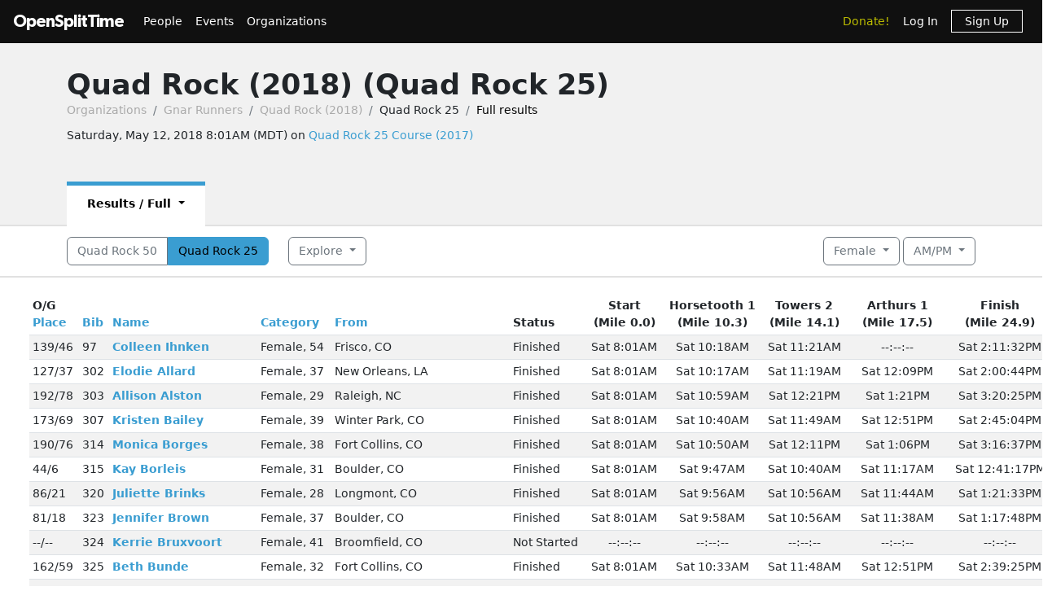

--- FILE ---
content_type: text/html; charset=utf-8
request_url: https://www.opensplittime.org/events/quad-rock-25-2018/spread?display_style=ampm&filter%5Bgender%5D=female&sort=bib_number
body_size: 114496
content:
<!DOCTYPE html>
<html>
<head>
  <meta name="viewport" content="width=device-width, initial-scale=1.0">
  <title>OpenSplitTime: Full results - Quad Rock (2018) (Quad Rock 25)</title>
  <meta name="description" content="OpenSplitTime">
  <script src="/assets/application-2685637138b0b9e5d30b0e88ababa6eddc6d0a2fb325a9b08d39467cc0175deb.js" data-turbo-track="reload" defer="defer"></script>
  <link rel="stylesheet" href="/assets/application-202d91d3ff9f5c0e4e6cb289d0d29724fe882787d596847b95e2c8ce451f6a9e.css" media="all" data-turbo-track="reload" />
  <script src="https://maps.googleapis.com/maps/api/js?libraries=places&amp;callback=Function.prototype&amp;key=AIzaSyCJ4Fj7OsJjlbVjWXBG90PObcreHz3fX98"></script>

  <meta name="csrf-param" content="authenticity_token" />
<meta name="csrf-token" content="GA0Xd6ex8oUTIkiu63zoPqrR291Uv9uOzs8mMwYmG-5lTfgWpaB5ti63nF0bChVWDm6UAJCozOFb_UgWIzZNvg" />
  <!-- Cloudflare Web Analytics -->
<script defer src='https://static.cloudflareinsights.com/beacon.min.js'
        data-cf-beacon='{"token": "a9448ec252c848ae8fcb62d5716cdec2"}'>
</script>
<!-- End Cloudflare Web Analytics -->

  <link rel="apple-touch-icon" sizes="180x180" href="/assets/favicon/apple-touch-icon-1ed8370aa7b3495a8172b4a2314de1ba39844b6da2041773fba9f6f567555ed6.png">
<link rel="icon" type="image/png" sizes="32x32" href="/assets/favicon/favicon-32x32-7a6086a3c60c66cdbaa2b97e4f4c94ef63689306b50c8560957176453d0fe73a.png">
<link rel="icon" type="image/png" sizes="16x16" href="/assets/favicon/favicon-16x16-5886b0f18adfa2439b9f6de1437564fb7615179aa419122024ba138577c4bda7.png">
<link rel="manifest" href="/assets/favicon/site-5bbb35643c9bf5b283ba1fd38b6dc197e0aa2bd27100af1d6dbdeb006b0235a8.webmanifest">
<link rel="mask-icon" href="/assets/favicon/safari-pinned-tab-0acfb4811bbf891464c855ab0bb044034e6c250b928a3f9b4f397d3f49960fa1.svg" color="#5bbad5">
<link rel="shortcut icon" href="/assets/favicon/favicon-d7f5c1449a54a648db070f5c871e4d545142749fdc9984e8d6479cd51ff33257.ico">
<meta name="msapplication-TileColor" content="#da532c">
<meta name="msapplication-config" content="/assets/favicon/browserconfig-3d5701efee33e992dcbc828670e9591b8576bff72183a697d82a5df6b7bddd14.xml">
<meta name="theme-color" content="#ffffff">

</head>

<body class="events spread">

<div id="ost_navbar">

  <nav class="navbar navbar-dark bg-dark navbar-expand-md">
    <div class="container-fluid mx-1">
      <a class="navbar-brand" id="logo" href="/">OpenSplitTime</a>
      <button class="navbar-toggler" type="button" data-bs-toggle="collapse" data-bs-target="#navbarMain" aria-controls="navbarsExample04" aria-expanded="false" aria-label="Toggle navigation">
        <span class="navbar-toggler-icon"></span>
      </button>
      <div class="collapse navbar-collapse" id="navbarMain">
        <ul class="navbar-nav mt-2 mt-md-0">
          <a class="nav-link" href="/people">People</a>
<a class="nav-link" href="/event_groups">Events</a>
<a class="nav-link" href="/organizations">Organizations</a>

        </ul>
        <ul class="navbar-nav ms-auto">
          <li class="nav-item"><a class="donate nav-link" href="/donations">Donate!</a></li>
  <li class="nav-item">
    <a class="nav-link" data-turbo-frame="form_modal" href="/users/sign_in">Log In</a>
  </li>
  <li class="nav-item">
    <a class="nav-link" href="/users/sign_up">
      <span class="sign-up">Sign Up</span>
</a>  </li>

        </ul>
      </div>
    </div>
  </nav>
</div>


<div id="flash" class="flash">
</div>


<div id="toasts" class="toast-container position-fixed top-10 end-0 p-3"></div>



<header class="ost-header">
  <div class="container">
    <div class="ost-heading row">
      <div class="col">
        <div class="ost-title">
          <h1><strong>Quad Rock (2018) (Quad Rock 25)</strong></h1>
          <ul class="breadcrumb breadcrumb-ost">
            <li class="breadcrumb-item"><a href="/organizations">Organizations</a></li>
            <li class="breadcrumb-item"><a href="/organizations/gnar-runners">Gnar Runners</a></li>
              <li class="breadcrumb-item"><a href="/event_groups/quad-rock-2018">Quad Rock (2018)</a></li>
            <li class="breadcrumb-item">Quad Rock 25</li>
            <li class="breadcrumb-item active">Full results</li>
          </ul>
        </div>
        
<div class="ost-subtitle">
  <p>Saturday, May 12, 2018  8:01AM (MDT)
      on <a href="/organizations/gnar-runners/courses/quad-rock-25-course-2017">Quad Rock 25 Course (2017)</a>
  </p>
</div>

      </div>
      <aside class="col-auto">
        
      </aside>
    </div>
    <!-- Navigation -->
    
<ul class="nav nav-tabs nav-tabs-ost d-print-none">
  <li class="active nav-item"><a class=" dropdown-toggle" data-bs-toggle="dropdown">Results / Full&nbsp;<span class="caret"></span></a><div class="dropdown-menu"><a class="dropdown-item active" href="/events/quad-rock-25-2018/spread">Full</a><a class="dropdown-item" href="/events/quad-rock-25-2018/summary">Summary</a><a class="dropdown-item" href="/events/quad-rock-25-2018/summary?finished=true">Finishers</a><a class="dropdown-item" href="/events/quad-rock-25-2018/finish_history">Finish history</a><a class="dropdown-item" href="/events/quad-rock-25-2018/podium">Podium</a><a class="dropdown-item" href="/event_groups/quad-rock-2018/follow">Follow</a><a class="dropdown-item" href="/event_groups/quad-rock-2018/traffic">Traffic</a></div></li>
  
  
  
</ul>

  </div>
</header>


<aside class="ost-toolbar">
  <div class="container">
    <div class="row">
      
  <div class="col-12 col-md-auto mb-2 mb-md-0">
    <div class="btn-group btn-group-ost">
        <a class="btn btn-outline-secondary" href="/events/quad-rock-50-2018/spread?display_style=ampm&amp;filter%5Bgender%5D=female&amp;sort=bib_number">Quad Rock 50</a>
        <a class="btn btn-primary" href="/events/quad-rock-25-2018/spread?display_style=ampm&amp;filter%5Bgender%5D=female&amp;sort=bib_number">Quad Rock 25</a>
    </div>
  </div>

      <div class="col-12 col-md-auto d-inline-flex mb-2 mb-md-0">
        <div>
          <div class="btn-group "><button class="btn btn-outline-secondary dropdown-toggle" data-bs-toggle="dropdown">Explore&nbsp;<span class="caret"></span></button><div class="dropdown-menu"><a class="dropdown-item" href="/organizations/gnar-runners/courses/quad-rock-25-course-2017/best_efforts">All-time best (Quad Rock 25 Course (2017))</a><div class="dropdown-divider"></div><a class="dropdown-item" href="/organizations/gnar-runners/course_groups/quad-rock/best_efforts">All-time best (Quad Rock)</a><a class="dropdown-item" href="/organizations/gnar-runners/course_groups/quad-rock/finishers">All finishers (Quad Rock)</a><div class="dropdown-divider"></div><a class="dropdown-item" href="/organizations/gnar-runners/courses/quad-rock-25-course-2017/plan_effort">Plan my effort</a><a class="dropdown-item" href="/organizations/gnar-runners/courses/quad-rock-25-course-2017/cutoff_analysis">Cutoff analysis</a></div></div>
          
        </div>
      </div>
      <div class="col-12 col-md text-md-end">
        <div>
          <div class="btn-group "><button class="btn btn-outline-secondary dropdown-toggle" data-bs-toggle="dropdown">Female&nbsp;<span class="caret"></span></button><div class="dropdown-menu"><a class="dropdown-item" href="/events/quad-rock-25-2018/spread?display_style=ampm&amp;filter%5Bgender%5D=combined&amp;sort=bib_number">Combined</a><a class="dropdown-item active disabled" href="/events/quad-rock-25-2018/spread?display_style=ampm&amp;filter%5Bgender%5D=female&amp;sort=bib_number">Female</a><a class="dropdown-item" href="/events/quad-rock-25-2018/spread?display_style=ampm&amp;filter%5Bgender%5D=male&amp;sort=bib_number">Male</a></div></div>
          <div class="btn-group "><button class="btn btn-outline-secondary dropdown-toggle" data-bs-toggle="dropdown">AM/PM&nbsp;<span class="caret"></span></button><div class="dropdown-menu"><a class="dropdown-item" href="/events/quad-rock-25-2018/spread?display_style=elapsed&amp;filter%5Bgender%5D=female&amp;sort=bib_number">Elapsed</a><a class="dropdown-item active" href="/events/quad-rock-25-2018/spread?display_style=ampm&amp;filter%5Bgender%5D=female&amp;sort=bib_number">AM/PM</a><a class="dropdown-item" href="/events/quad-rock-25-2018/spread?display_style=military&amp;filter%5Bgender%5D=female&amp;sort=bib_number">24-Hour</a><a class="dropdown-item" href="/events/quad-rock-25-2018/spread?display_style=segment&amp;filter%5Bgender%5D=female&amp;sort=bib_number">Segment</a></div></div>
        </div>
      </div>
    </div>
  </div>
</aside>



<article class="ost-article container-fluid">
    <table class="table table-sm table-striped mx-sm-4">
      <thead>
      <tr>
        <th>O/G<br/><a href="/events/quad-rock-25-2018/spread?display_style=ampm&amp;filter%5Bgender%5D=female&amp;sort=overall_rank">Place</a></th>
        <th><a href="/events/quad-rock-25-2018/spread?display_style=ampm&amp;filter%5Bgender%5D=female&amp;sort=-bib_number">Bib</a></th>
        <th><a href="/events/quad-rock-25-2018/spread?display_style=ampm&amp;filter%5Bgender%5D=female&amp;sort=last_name%2Cfirst_name">Name</a></th>
        <th><a href="/events/quad-rock-25-2018/spread?display_style=ampm&amp;filter%5Bgender%5D=female&amp;sort=gender%2Cage">Category</a></th>
        <th><a href="/events/quad-rock-25-2018/spread?display_style=ampm&amp;filter%5Bgender%5D=female&amp;sort=state_code">From</a></th>
        <th>Status</th>
          <th class="text-nowrap text-center">
            Start<br />(Mile 0.0)
          </th>
          <th class="text-nowrap text-center">
            Horsetooth 1<br />(Mile 10.3)
          </th>
          <th class="text-nowrap text-center">
            Towers 2<br />(Mile 14.1)
          </th>
          <th class="text-nowrap text-center">
            Arthurs 1<br />(Mile 17.5)
          </th>
          <th class="text-nowrap text-center">
            Finish<br />(Mile 24.9)
          </th>
      </tr>
      </thead>

      <tbody>
        <tr id="effort_25141">
          <td>139/46</td>
          <td>97</td>
          <td class="text-nowrap"><strong><a href="/efforts/quad-rock-50-2018-colleen-ihnken">Colleen Ihnken</a></strong></td>
          <td class="text-nowrap">Female, 54</td>
          <td class="text-nowrap">Frisco, CO</td>
          <td class="text-nowrap">Finished</td>
            <td class="text-nowrap text-center">
              <span>Sat 8:01AM</span>
            </td>
            <td class="text-nowrap text-center">
              <span>Sat 10:18AM</span>
            </td>
            <td class="text-nowrap text-center">
              <span>Sat 11:21AM</span>
            </td>
            <td class="text-nowrap text-center">
              <span>--:--:--</span>
            </td>
            <td class="text-nowrap text-center">
              <span>Sat 2:11:32PM</span>
            </td>
        </tr>
        <tr id="effort_25265">
          <td>127/37</td>
          <td>302</td>
          <td class="text-nowrap"><strong><a href="/efforts/quad-rock-25-2018-elodie-allard">Elodie Allard</a></strong></td>
          <td class="text-nowrap">Female, 37</td>
          <td class="text-nowrap">New Orleans, LA</td>
          <td class="text-nowrap">Finished</td>
            <td class="text-nowrap text-center">
              <span>Sat 8:01AM</span>
            </td>
            <td class="text-nowrap text-center">
              <span>Sat 10:17AM</span>
            </td>
            <td class="text-nowrap text-center">
              <span>Sat 11:19AM</span>
            </td>
            <td class="text-nowrap text-center">
              <span>Sat 12:09PM</span>
            </td>
            <td class="text-nowrap text-center">
              <span>Sat 2:00:44PM</span>
            </td>
        </tr>
        <tr id="effort_25266">
          <td>192/78</td>
          <td>303</td>
          <td class="text-nowrap"><strong><a href="/efforts/quad-rock-25-2018-allison-alston">Allison Alston</a></strong></td>
          <td class="text-nowrap">Female, 29</td>
          <td class="text-nowrap">Raleigh, NC</td>
          <td class="text-nowrap">Finished</td>
            <td class="text-nowrap text-center">
              <span>Sat 8:01AM</span>
            </td>
            <td class="text-nowrap text-center">
              <span>Sat 10:59AM</span>
            </td>
            <td class="text-nowrap text-center">
              <span>Sat 12:21PM</span>
            </td>
            <td class="text-nowrap text-center">
              <span>Sat 1:21PM</span>
            </td>
            <td class="text-nowrap text-center">
              <span>Sat 3:20:25PM</span>
            </td>
        </tr>
        <tr id="effort_25270">
          <td>173/69</td>
          <td>307</td>
          <td class="text-nowrap"><strong><a href="/efforts/quad-rock-25-2018-kristen-bailey">Kristen Bailey</a></strong></td>
          <td class="text-nowrap">Female, 39</td>
          <td class="text-nowrap">Winter Park, CO</td>
          <td class="text-nowrap">Finished</td>
            <td class="text-nowrap text-center">
              <span>Sat 8:01AM</span>
            </td>
            <td class="text-nowrap text-center">
              <span>Sat 10:40AM</span>
            </td>
            <td class="text-nowrap text-center">
              <span>Sat 11:49AM</span>
            </td>
            <td class="text-nowrap text-center">
              <span>Sat 12:51PM</span>
            </td>
            <td class="text-nowrap text-center">
              <span>Sat 2:45:04PM</span>
            </td>
        </tr>
        <tr id="effort_25277">
          <td>190/76</td>
          <td>314</td>
          <td class="text-nowrap"><strong><a href="/efforts/quad-rock-25-2018-monica-borges">Monica Borges</a></strong></td>
          <td class="text-nowrap">Female, 38</td>
          <td class="text-nowrap">Fort Collins, CO</td>
          <td class="text-nowrap">Finished</td>
            <td class="text-nowrap text-center">
              <span>Sat 8:01AM</span>
            </td>
            <td class="text-nowrap text-center">
              <span>Sat 10:50AM</span>
            </td>
            <td class="text-nowrap text-center">
              <span>Sat 12:11PM</span>
            </td>
            <td class="text-nowrap text-center">
              <span>Sat 1:06PM</span>
            </td>
            <td class="text-nowrap text-center">
              <span>Sat 3:16:37PM</span>
            </td>
        </tr>
        <tr id="effort_25278">
          <td>44/6</td>
          <td>315</td>
          <td class="text-nowrap"><strong><a href="/efforts/quad-rock-25-2018-kay-borleis">Kay Borleis</a></strong></td>
          <td class="text-nowrap">Female, 31</td>
          <td class="text-nowrap">Boulder, CO</td>
          <td class="text-nowrap">Finished</td>
            <td class="text-nowrap text-center">
              <span>Sat 8:01AM</span>
            </td>
            <td class="text-nowrap text-center">
              <span>Sat 9:47AM</span>
            </td>
            <td class="text-nowrap text-center">
              <span>Sat 10:40AM</span>
            </td>
            <td class="text-nowrap text-center">
              <span>Sat 11:17AM</span>
            </td>
            <td class="text-nowrap text-center">
              <span>Sat 12:41:17PM</span>
            </td>
        </tr>
        <tr id="effort_25283">
          <td>86/21</td>
          <td>320</td>
          <td class="text-nowrap"><strong><a href="/efforts/quad-rock-25-2018-juliette-brinks">Juliette Brinks</a></strong></td>
          <td class="text-nowrap">Female, 28</td>
          <td class="text-nowrap">Longmont, CO</td>
          <td class="text-nowrap">Finished</td>
            <td class="text-nowrap text-center">
              <span>Sat 8:01AM</span>
            </td>
            <td class="text-nowrap text-center">
              <span>Sat 9:56AM</span>
            </td>
            <td class="text-nowrap text-center">
              <span>Sat 10:56AM</span>
            </td>
            <td class="text-nowrap text-center">
              <span>Sat 11:44AM</span>
            </td>
            <td class="text-nowrap text-center">
              <span>Sat 1:21:33PM</span>
            </td>
        </tr>
        <tr id="effort_25286">
          <td>81/18</td>
          <td>323</td>
          <td class="text-nowrap"><strong><a href="/efforts/quad-rock-25-2018-jennifer-brown">Jennifer Brown</a></strong></td>
          <td class="text-nowrap">Female, 37</td>
          <td class="text-nowrap">Boulder, CO</td>
          <td class="text-nowrap">Finished</td>
            <td class="text-nowrap text-center">
              <span>Sat 8:01AM</span>
            </td>
            <td class="text-nowrap text-center">
              <span>Sat 9:58AM</span>
            </td>
            <td class="text-nowrap text-center">
              <span>Sat 10:56AM</span>
            </td>
            <td class="text-nowrap text-center">
              <span>Sat 11:38AM</span>
            </td>
            <td class="text-nowrap text-center">
              <span>Sat 1:17:48PM</span>
            </td>
        </tr>
        <tr id="effort_25287">
          <td>--/--</td>
          <td>324</td>
          <td class="text-nowrap"><strong><a href="/efforts/quad-rock-25-2018-kerrie-bruxvoort">Kerrie Bruxvoort</a></strong></td>
          <td class="text-nowrap">Female, 41</td>
          <td class="text-nowrap">Broomfield, CO</td>
          <td class="text-nowrap">Not Started</td>
            <td class="text-nowrap text-center">
              <span>--:--:--</span>
            </td>
            <td class="text-nowrap text-center">
              <span>--:--:--</span>
            </td>
            <td class="text-nowrap text-center">
              <span>--:--:--</span>
            </td>
            <td class="text-nowrap text-center">
              <span>--:--:--</span>
            </td>
            <td class="text-nowrap text-center">
              <span>--:--:--</span>
            </td>
        </tr>
        <tr id="effort_25288">
          <td>162/59</td>
          <td>325</td>
          <td class="text-nowrap"><strong><a href="/efforts/quad-rock-25-2018-beth-bunde">Beth Bunde</a></strong></td>
          <td class="text-nowrap">Female, 32</td>
          <td class="text-nowrap">Fort Collins, CO</td>
          <td class="text-nowrap">Finished</td>
            <td class="text-nowrap text-center">
              <span>Sat 8:01AM</span>
            </td>
            <td class="text-nowrap text-center">
              <span>Sat 10:33AM</span>
            </td>
            <td class="text-nowrap text-center">
              <span>Sat 11:48AM</span>
            </td>
            <td class="text-nowrap text-center">
              <span>Sat 12:51PM</span>
            </td>
            <td class="text-nowrap text-center">
              <span>Sat 2:39:25PM</span>
            </td>
        </tr>
        <tr id="effort_25290">
          <td>129/39</td>
          <td>327</td>
          <td class="text-nowrap"><strong><a href="/efforts/quad-rock-25-2018-cecelia-burrow">Cecelia Burrow</a></strong></td>
          <td class="text-nowrap">Female, 26</td>
          <td class="text-nowrap">Dallas, TX</td>
          <td class="text-nowrap">Finished</td>
            <td class="text-nowrap text-center">
              <span>Sat 8:01AM</span>
            </td>
            <td class="text-nowrap text-center">
              <span>Sat 10:18AM</span>
            </td>
            <td class="text-nowrap text-center">
              <span>Sat 11:25AM</span>
            </td>
            <td class="text-nowrap text-center">
              <span>Sat 12:17PM</span>
            </td>
            <td class="text-nowrap text-center">
              <span>Sat 2:02:26PM</span>
            </td>
        </tr>
        <tr id="effort_25292">
          <td>216/93</td>
          <td>329</td>
          <td class="text-nowrap"><strong><a href="/efforts/quad-rock-25-2018-lauren-calvert">Lauren Calvert</a></strong></td>
          <td class="text-nowrap">Female, 38</td>
          <td class="text-nowrap">Bellvue, CO</td>
          <td class="text-nowrap">Finished</td>
            <td class="text-nowrap text-center">
              <span>Sat 5:31AM</span>
            </td>
            <td class="text-nowrap text-center">
              <span>Sat 10:20AM</span>
            </td>
            <td class="text-nowrap text-center">
              <span>Sat 11:47AM</span>
            </td>
            <td class="text-nowrap text-center">
              <span>Sat 1:07PM</span>
            </td>
            <td class="text-nowrap text-center">
              <span>Sat 4:28:00PM</span>
            </td>
        </tr>
        <tr id="effort_25294">
          <td>163/60</td>
          <td>331</td>
          <td class="text-nowrap"><strong><a href="/efforts/quad-rock-25-2018-tara-carter">Tara Carter</a></strong></td>
          <td class="text-nowrap">Female, 41</td>
          <td class="text-nowrap">Fort Collins, CO</td>
          <td class="text-nowrap">Finished</td>
            <td class="text-nowrap text-center">
              <span>Sat 8:01AM</span>
            </td>
            <td class="text-nowrap text-center">
              <span>Sat 10:26AM</span>
            </td>
            <td class="text-nowrap text-center">
              <span>Sat 11:38AM</span>
            </td>
            <td class="text-nowrap text-center">
              <span>Sat 12:33PM</span>
            </td>
            <td class="text-nowrap text-center">
              <span>Sat 2:40:49PM</span>
            </td>
        </tr>
        <tr id="effort_25296">
          <td>--/--</td>
          <td>333</td>
          <td class="text-nowrap"><strong><a href="/efforts/quad-rock-25-2018-christine-case">Christine Case</a></strong></td>
          <td class="text-nowrap">Female, 49</td>
          <td class="text-nowrap">Boulder, CO</td>
          <td class="text-nowrap">Not Started</td>
            <td class="text-nowrap text-center">
              <span>--:--:--</span>
            </td>
            <td class="text-nowrap text-center">
              <span>--:--:--</span>
            </td>
            <td class="text-nowrap text-center">
              <span>--:--:--</span>
            </td>
            <td class="text-nowrap text-center">
              <span>--:--:--</span>
            </td>
            <td class="text-nowrap text-center">
              <span>--:--:--</span>
            </td>
        </tr>
        <tr id="effort_25297">
          <td>54/8</td>
          <td>334</td>
          <td class="text-nowrap"><strong><a href="/efforts/quad-rock-25-2018-rachel-cerny">Rachel Cerny</a></strong></td>
          <td class="text-nowrap">Female, 34</td>
          <td class="text-nowrap">Lafayette, CO</td>
          <td class="text-nowrap">Finished</td>
            <td class="text-nowrap text-center">
              <span>Sat 8:01AM</span>
            </td>
            <td class="text-nowrap text-center">
              <span>Sat 9:48AM</span>
            </td>
            <td class="text-nowrap text-center">
              <span>Sat 10:42AM</span>
            </td>
            <td class="text-nowrap text-center">
              <span>Sat 11:20AM</span>
            </td>
            <td class="text-nowrap text-center">
              <span>Sat 12:53:27PM</span>
            </td>
        </tr>
        <tr id="effort_25313">
          <td>84/20</td>
          <td>350</td>
          <td class="text-nowrap"><strong><a href="/efforts/quad-rock-25-2018-kathryn-eckert">Kathryn Eckert</a></strong></td>
          <td class="text-nowrap">Female, 27</td>
          <td class="text-nowrap">Denver, CO</td>
          <td class="text-nowrap">Finished</td>
            <td class="text-nowrap text-center">
              <span>Sat 8:01AM</span>
            </td>
            <td class="text-nowrap text-center">
              <span>Sat 10:05AM</span>
            </td>
            <td class="text-nowrap text-center">
              <span>Sat 11:02AM</span>
            </td>
            <td class="text-nowrap text-center">
              <span>Sat 11:42AM</span>
            </td>
            <td class="text-nowrap text-center">
              <span>Sat 1:19:36PM</span>
            </td>
        </tr>
        <tr id="effort_25315">
          <td>17/2</td>
          <td>352</td>
          <td class="text-nowrap"><strong><a href="/efforts/quad-rock-25-2018-ginna-ellis">Ginna Ellis</a></strong></td>
          <td class="text-nowrap">Female, 31</td>
          <td class="text-nowrap">Boulder, CO</td>
          <td class="text-nowrap">Finished</td>
            <td class="text-nowrap text-center">
              <span>Sat 8:01AM</span>
            </td>
            <td class="text-nowrap text-center">
              <span>Sat 9:33AM</span>
            </td>
            <td class="text-nowrap text-center">
              <span>Sat 10:18AM</span>
            </td>
            <td class="text-nowrap text-center">
              <span>Sat 10:49AM</span>
            </td>
            <td class="text-nowrap text-center">
              <span>Sat 12:07:28PM</span>
            </td>
        </tr>
        <tr id="effort_25317">
          <td>--/--</td>
          <td>354</td>
          <td class="text-nowrap"><strong><a href="/efforts/quad-rock-25-2018-elizabeth-evans">Elizabeth Evans</a></strong></td>
          <td class="text-nowrap">Female, 34</td>
          <td class="text-nowrap">Bishop, CA</td>
          <td class="text-nowrap">Not Started</td>
            <td class="text-nowrap text-center">
              <span>--:--:--</span>
            </td>
            <td class="text-nowrap text-center">
              <span>--:--:--</span>
            </td>
            <td class="text-nowrap text-center">
              <span>--:--:--</span>
            </td>
            <td class="text-nowrap text-center">
              <span>--:--:--</span>
            </td>
            <td class="text-nowrap text-center">
              <span>--:--:--</span>
            </td>
        </tr>
        <tr id="effort_25318">
          <td>--/--</td>
          <td>355</td>
          <td class="text-nowrap"><strong><a href="/efforts/quad-rock-25-2018-rebecca-evans">Rebecca Evans</a></strong></td>
          <td class="text-nowrap">Female, 34</td>
          <td class="text-nowrap">Bishop, CA</td>
          <td class="text-nowrap">Not Started</td>
            <td class="text-nowrap text-center">
              <span>--:--:--</span>
            </td>
            <td class="text-nowrap text-center">
              <span>--:--:--</span>
            </td>
            <td class="text-nowrap text-center">
              <span>--:--:--</span>
            </td>
            <td class="text-nowrap text-center">
              <span>--:--:--</span>
            </td>
            <td class="text-nowrap text-center">
              <span>--:--:--</span>
            </td>
        </tr>
        <tr id="effort_25320">
          <td>147/50</td>
          <td>357</td>
          <td class="text-nowrap"><strong><a href="/efforts/quad-rock-25-2018-marie-helene-faurie">Marie-Helene Faurie</a></strong></td>
          <td class="text-nowrap">Female, 50</td>
          <td class="text-nowrap">Fort Collins, CO</td>
          <td class="text-nowrap">Finished</td>
            <td class="text-nowrap text-center">
              <span>Sat 8:01AM</span>
            </td>
            <td class="text-nowrap text-center">
              <span>Sat 10:34AM</span>
            </td>
            <td class="text-nowrap text-center">
              <span>Sat 11:43AM</span>
            </td>
            <td class="text-nowrap text-center">
              <span>Sat 12:33PM</span>
            </td>
            <td class="text-nowrap text-center">
              <span>Sat 2:21:29PM</span>
            </td>
        </tr>
        <tr id="effort_25321">
          <td>--/--</td>
          <td>358</td>
          <td class="text-nowrap"><strong><a href="/efforts/quad-rock-25-2018-brittany-fett">Brittany Fett</a></strong></td>
          <td class="text-nowrap">Female, 28</td>
          <td class="text-nowrap">Greybull, WY</td>
          <td class="text-nowrap">Not Started</td>
            <td class="text-nowrap text-center">
              <span>--:--:--</span>
            </td>
            <td class="text-nowrap text-center">
              <span>--:--:--</span>
            </td>
            <td class="text-nowrap text-center">
              <span>--:--:--</span>
            </td>
            <td class="text-nowrap text-center">
              <span>--:--:--</span>
            </td>
            <td class="text-nowrap text-center">
              <span>--:--:--</span>
            </td>
        </tr>
        <tr id="effort_25324">
          <td>175/70</td>
          <td>361</td>
          <td class="text-nowrap"><strong><a href="/efforts/quad-rock-25-2018-crystal-foust">Crystal Foust</a></strong></td>
          <td class="text-nowrap">Female, 28</td>
          <td class="text-nowrap">Fremont, NE</td>
          <td class="text-nowrap">Finished</td>
            <td class="text-nowrap text-center">
              <span>Sat 8:01AM</span>
            </td>
            <td class="text-nowrap text-center">
              <span>Sat 10:27AM</span>
            </td>
            <td class="text-nowrap text-center">
              <span>Sat 11:50AM</span>
            </td>
            <td class="text-nowrap text-center">
              <span>Sat 12:53PM</span>
            </td>
            <td class="text-nowrap text-center">
              <span>Sat 2:49:35PM</span>
            </td>
        </tr>
        <tr id="effort_25326">
          <td>150/51</td>
          <td>363</td>
          <td class="text-nowrap"><strong><a href="/efforts/quad-rock-25-2018-judea-franck">Judea Franck</a></strong></td>
          <td class="text-nowrap">Female, 36</td>
          <td class="text-nowrap">Fort Collins, CO</td>
          <td class="text-nowrap">Finished</td>
            <td class="text-nowrap text-center">
              <span>Sat 8:01AM</span>
            </td>
            <td class="text-nowrap text-center">
              <span>Sat 10:24AM</span>
            </td>
            <td class="text-nowrap text-center">
              <span>Sat 11:35AM</span>
            </td>
            <td class="text-nowrap text-center">
              <span>Sat 12:28PM</span>
            </td>
            <td class="text-nowrap text-center">
              <span>Sat 2:27:04PM</span>
            </td>
        </tr>
        <tr id="effort_25327">
          <td>169/65</td>
          <td>364</td>
          <td class="text-nowrap"><strong><a href="/efforts/quad-rock-25-2018-kristin-gablehouse">Kristin Gablehouse</a></strong></td>
          <td class="text-nowrap">Female, 40</td>
          <td class="text-nowrap">Lafayette, CO</td>
          <td class="text-nowrap">Finished</td>
            <td class="text-nowrap text-center">
              <span>Sat 8:01AM</span>
            </td>
            <td class="text-nowrap text-center">
              <span>Sat 10:40AM</span>
            </td>
            <td class="text-nowrap text-center">
              <span>Sat 11:53AM</span>
            </td>
            <td class="text-nowrap text-center">
              <span>Sat 12:52PM</span>
            </td>
            <td class="text-nowrap text-center">
              <span>Sat 2:44:39PM</span>
            </td>
        </tr>
        <tr id="effort_25328">
          <td>202/85</td>
          <td>365</td>
          <td class="text-nowrap"><strong><a href="/efforts/quad-rock-25-2018-susan-ghiroli">Susan Ghiroli</a></strong></td>
          <td class="text-nowrap">Female, 55</td>
          <td class="text-nowrap">Lakewood, CO</td>
          <td class="text-nowrap">Finished</td>
            <td class="text-nowrap text-center">
              <span>Sat 8:01AM</span>
            </td>
            <td class="text-nowrap text-center">
              <span>Sat 10:39AM</span>
            </td>
            <td class="text-nowrap text-center">
              <span>Sat 12:10PM</span>
            </td>
            <td class="text-nowrap text-center">
              <span>Sat 1:14PM</span>
            </td>
            <td class="text-nowrap text-center">
              <span>Sat 3:41:51PM</span>
            </td>
        </tr>
        <tr id="effort_25329">
          <td>215/92</td>
          <td>366</td>
          <td class="text-nowrap"><strong><a href="/efforts/quad-rock-25-2018-mary-gilbert">Mary Gilbert</a></strong></td>
          <td class="text-nowrap">Female, 68</td>
          <td class="text-nowrap">Fort Collins, CO</td>
          <td class="text-nowrap">Finished</td>
            <td class="text-nowrap text-center">
              <span>Sat 5:31AM</span>
            </td>
            <td class="text-nowrap text-center">
              <span>Sat 9:47AM</span>
            </td>
            <td class="text-nowrap text-center">
              <span>Sat 11:32AM</span>
            </td>
            <td class="text-nowrap text-center">
              <span>Sat 12:59PM</span>
            </td>
            <td class="text-nowrap text-center">
              <span>Sat 4:19:50PM</span>
            </td>
        </tr>
        <tr id="effort_25334">
          <td>197/82</td>
          <td>371</td>
          <td class="text-nowrap"><strong><a href="/efforts/quad-rock-25-2018-elizabeth-goodrich">Elizabeth Goodrich</a></strong></td>
          <td class="text-nowrap">Female, 60</td>
          <td class="text-nowrap">Louisville, CO</td>
          <td class="text-nowrap">Finished</td>
            <td class="text-nowrap text-center">
              <span>Sat 5:31AM</span>
            </td>
            <td class="text-nowrap text-center">
              <span>Sat 8:27AM</span>
            </td>
            <td class="text-nowrap text-center">
              <span>Sat 9:50AM</span>
            </td>
            <td class="text-nowrap text-center">
              <span>Sat 10:45AM</span>
            </td>
            <td class="text-nowrap text-center">
              <span>Sat 1:01:39PM</span>
            </td>
        </tr>
        <tr id="effort_25335">
          <td>124/36</td>
          <td>372</td>
          <td class="text-nowrap"><strong><a href="/efforts/quad-rock-25-2018-maria-grant">Maria Grant</a></strong></td>
          <td class="text-nowrap">Female, 43</td>
          <td class="text-nowrap">Fort Collins, CO</td>
          <td class="text-nowrap">Finished</td>
            <td class="text-nowrap text-center">
              <span>Sat 8:01AM</span>
            </td>
            <td class="text-nowrap text-center">
              <span>Sat 10:12AM</span>
            </td>
            <td class="text-nowrap text-center">
              <span>Sat 11:17AM</span>
            </td>
            <td class="text-nowrap text-center">
              <span>Sat 12:07PM</span>
            </td>
            <td class="text-nowrap text-center">
              <span>Sat 1:59:15PM</span>
            </td>
        </tr>
        <tr id="effort_25337">
          <td>187/75</td>
          <td>374</td>
          <td class="text-nowrap"><strong><a href="/efforts/quad-rock-25-2018-holly-gray">Holly Gray</a></strong></td>
          <td class="text-nowrap">Female, 49</td>
          <td class="text-nowrap">Centennial, CO</td>
          <td class="text-nowrap">Finished</td>
            <td class="text-nowrap text-center">
              <span>Sat 8:01AM</span>
            </td>
            <td class="text-nowrap text-center">
              <span>Sat 10:40AM</span>
            </td>
            <td class="text-nowrap text-center">
              <span>Sat 11:54AM</span>
            </td>
            <td class="text-nowrap text-center">
              <span>Sat 12:54PM</span>
            </td>
            <td class="text-nowrap text-center">
              <span>Sat 3:07:52PM</span>
            </td>
        </tr>
        <tr id="effort_25338">
          <td>136/44</td>
          <td>375</td>
          <td class="text-nowrap"><strong><a href="/efforts/quad-rock-25-2018-loni-gray">Loni Gray</a></strong></td>
          <td class="text-nowrap">Female, 48</td>
          <td class="text-nowrap">Fort Collins, CO</td>
          <td class="text-nowrap">Finished</td>
            <td class="text-nowrap text-center">
              <span>Sat 8:01AM</span>
            </td>
            <td class="text-nowrap text-center">
              <span>Sat 10:23AM</span>
            </td>
            <td class="text-nowrap text-center">
              <span>Sat 11:32AM</span>
            </td>
            <td class="text-nowrap text-center">
              <span>Sat 12:19PM</span>
            </td>
            <td class="text-nowrap text-center">
              <span>Sat 2:08:20PM</span>
            </td>
        </tr>
        <tr id="effort_25340">
          <td>221/95</td>
          <td>377</td>
          <td class="text-nowrap"><strong><a href="/efforts/quad-rock-25-2018-raven-guerrero">Raven Guerrero</a></strong></td>
          <td class="text-nowrap">Female, 23</td>
          <td class="text-nowrap">Fort Collins, CO</td>
          <td class="text-nowrap">Dropped</td>
            <td class="text-nowrap text-center">
              <span>Sat 5:31AM</span>
            </td>
            <td class="text-nowrap text-center">
              <span>Sat 8:56AM</span>
            </td>
            <td class="text-nowrap text-center">
              <span>Sat 10:33AM</span>
            </td>
            <td class="text-nowrap text-center">
              <span>Sat 11:51AM <i class="fas fa-hand-paper text-danger" data-controller="tooltip" data-bs-original-title="Stopped Here"></i></span>
            </td>
            <td class="text-nowrap text-center">
              <span>--:--:--</span>
            </td>
        </tr>
        <tr id="effort_25342">
          <td>166/63</td>
          <td>379</td>
          <td class="text-nowrap"><strong><a href="/efforts/quad-rock-25-2018-cristi-hacker">Cristi Hacker</a></strong></td>
          <td class="text-nowrap">Female, 51</td>
          <td class="text-nowrap">Boulder, CO</td>
          <td class="text-nowrap">Finished</td>
            <td class="text-nowrap text-center">
              <span>Sat 8:01AM</span>
            </td>
            <td class="text-nowrap text-center">
              <span>Sat 10:29AM</span>
            </td>
            <td class="text-nowrap text-center">
              <span>Sat 11:43AM</span>
            </td>
            <td class="text-nowrap text-center">
              <span>Sat 12:36PM</span>
            </td>
            <td class="text-nowrap text-center">
              <span>Sat 2:43:20PM</span>
            </td>
        </tr>
        <tr id="effort_25347">
          <td>--/--</td>
          <td>384</td>
          <td class="text-nowrap"><strong><a href="/efforts/quad-rock-25-2018-bridget-hamilton">Bridget Hamilton</a></strong></td>
          <td class="text-nowrap">Female, 40</td>
          <td class="text-nowrap">Broomfield, CO</td>
          <td class="text-nowrap">Not Started</td>
            <td class="text-nowrap text-center">
              <span>--:--:--</span>
            </td>
            <td class="text-nowrap text-center">
              <span>--:--:--</span>
            </td>
            <td class="text-nowrap text-center">
              <span>--:--:--</span>
            </td>
            <td class="text-nowrap text-center">
              <span>--:--:--</span>
            </td>
            <td class="text-nowrap text-center">
              <span>--:--:--</span>
            </td>
        </tr>
        <tr id="effort_25349">
          <td>167/64</td>
          <td>386</td>
          <td class="text-nowrap"><strong><a href="/efforts/quad-rock-25-2018-emily-hanson">Emily Hanson</a></strong></td>
          <td class="text-nowrap">Female, 36</td>
          <td class="text-nowrap">Lakewood, CO</td>
          <td class="text-nowrap">Finished</td>
            <td class="text-nowrap text-center">
              <span>Sat 8:01AM</span>
            </td>
            <td class="text-nowrap text-center">
              <span>Sat 10:34AM</span>
            </td>
            <td class="text-nowrap text-center">
              <span>Sat 11:50AM</span>
            </td>
            <td class="text-nowrap text-center">
              <span>Sat 12:50PM</span>
            </td>
            <td class="text-nowrap text-center">
              <span>Sat 2:43:43PM</span>
            </td>
        </tr>
        <tr id="effort_25350">
          <td>--/--</td>
          <td>387</td>
          <td class="text-nowrap"><strong><a href="/efforts/quad-rock-25-2018-raquel-harper">Raquel Harper</a></strong></td>
          <td class="text-nowrap">Female, 38</td>
          <td class="text-nowrap">Erie, CO</td>
          <td class="text-nowrap">Not Started</td>
            <td class="text-nowrap text-center">
              <span>--:--:--</span>
            </td>
            <td class="text-nowrap text-center">
              <span>--:--:--</span>
            </td>
            <td class="text-nowrap text-center">
              <span>--:--:--</span>
            </td>
            <td class="text-nowrap text-center">
              <span>--:--:--</span>
            </td>
            <td class="text-nowrap text-center">
              <span>--:--:--</span>
            </td>
        </tr>
        <tr id="effort_25352">
          <td>153/52</td>
          <td>389</td>
          <td class="text-nowrap"><strong><a href="/efforts/quad-rock-25-2018-michelle-hauger">Michelle Hauger</a></strong></td>
          <td class="text-nowrap">Female, 38</td>
          <td class="text-nowrap">Fort Collins, CO</td>
          <td class="text-nowrap">Finished</td>
            <td class="text-nowrap text-center">
              <span>Sat 8:01AM</span>
            </td>
            <td class="text-nowrap text-center">
              <span>Sat 10:34AM</span>
            </td>
            <td class="text-nowrap text-center">
              <span>Sat 11:45AM</span>
            </td>
            <td class="text-nowrap text-center">
              <span>Sat 12:36PM</span>
            </td>
            <td class="text-nowrap text-center">
              <span>Sat 2:32:47PM</span>
            </td>
        </tr>
        <tr id="effort_25354">
          <td>79/17</td>
          <td>391</td>
          <td class="text-nowrap"><strong><a href="/efforts/quad-rock-25-2018-laurie-heiner">Laurie Heiner</a></strong></td>
          <td class="text-nowrap">Female, 32</td>
          <td class="text-nowrap">Denver, CO</td>
          <td class="text-nowrap">Finished</td>
            <td class="text-nowrap text-center">
              <span>Sat 8:01AM</span>
            </td>
            <td class="text-nowrap text-center">
              <span>Sat 10:06AM</span>
            </td>
            <td class="text-nowrap text-center">
              <span>Sat 11:05AM</span>
            </td>
            <td class="text-nowrap text-center">
              <span>Sat 11:43AM</span>
            </td>
            <td class="text-nowrap text-center">
              <span>Sat 1:17:36PM</span>
            </td>
        </tr>
        <tr id="effort_25357">
          <td>169/65</td>
          <td>394</td>
          <td class="text-nowrap"><strong><a href="/efforts/quad-rock-25-2018-hannah-hintz">Hannah Hintz</a></strong></td>
          <td class="text-nowrap">Female, 38</td>
          <td class="text-nowrap">Lafayette, CO</td>
          <td class="text-nowrap">Finished</td>
            <td class="text-nowrap text-center">
              <span>Sat 8:01AM</span>
            </td>
            <td class="text-nowrap text-center">
              <span>Sat 10:40AM</span>
            </td>
            <td class="text-nowrap text-center">
              <span>Sat 11:53AM</span>
            </td>
            <td class="text-nowrap text-center">
              <span>Sat 12:52PM</span>
            </td>
            <td class="text-nowrap text-center">
              <span>Sat 2:44:39PM</span>
            </td>
        </tr>
        <tr id="effort_25360">
          <td>--/--</td>
          <td>397</td>
          <td class="text-nowrap"><strong><a href="/efforts/quad-rock-25-2018-jennifer-hoge">Jennifer Hoge</a></strong></td>
          <td class="text-nowrap">Female, 29</td>
          <td class="text-nowrap">Portland, OR</td>
          <td class="text-nowrap">Not Started</td>
            <td class="text-nowrap text-center">
              <span>--:--:--</span>
            </td>
            <td class="text-nowrap text-center">
              <span>--:--:--</span>
            </td>
            <td class="text-nowrap text-center">
              <span>--:--:--</span>
            </td>
            <td class="text-nowrap text-center">
              <span>--:--:--</span>
            </td>
            <td class="text-nowrap text-center">
              <span>--:--:--</span>
            </td>
        </tr>
        <tr id="effort_25363">
          <td>60/11</td>
          <td>400</td>
          <td class="text-nowrap"><strong><a href="/efforts/quad-rock-25-2018-miquela-ingalls">Miquela Ingalls</a></strong></td>
          <td class="text-nowrap">Female, 28</td>
          <td class="text-nowrap">Boulder, CO</td>
          <td class="text-nowrap">Finished</td>
            <td class="text-nowrap text-center">
              <span>Sat 8:01AM</span>
            </td>
            <td class="text-nowrap text-center">
              <span>Sat 9:49AM</span>
            </td>
            <td class="text-nowrap text-center">
              <span>Sat 10:45AM</span>
            </td>
            <td class="text-nowrap text-center">
              <span>Sat 11:22AM</span>
            </td>
            <td class="text-nowrap text-center">
              <span>Sat 12:57:00PM</span>
            </td>
        </tr>
        <tr id="effort_25364">
          <td>156/55</td>
          <td>401</td>
          <td class="text-nowrap"><strong><a href="/efforts/quad-rock-25-2018-marianna-inslee">Marianna Inslee</a></strong></td>
          <td class="text-nowrap">Female, 52</td>
          <td class="text-nowrap">Fort Collins, CO</td>
          <td class="text-nowrap">Finished</td>
            <td class="text-nowrap text-center">
              <span>Sat 8:01AM</span>
            </td>
            <td class="text-nowrap text-center">
              <span>Sat 10:33AM</span>
            </td>
            <td class="text-nowrap text-center">
              <span>Sat 11:50AM</span>
            </td>
            <td class="text-nowrap text-center">
              <span>Sat 12:50PM</span>
            </td>
            <td class="text-nowrap text-center">
              <span>Sat 2:34:04PM</span>
            </td>
        </tr>
        <tr id="effort_25365">
          <td>203/86</td>
          <td>402</td>
          <td class="text-nowrap"><strong><a href="/efforts/quad-rock-25-2018-amelia-jackson">Amelia Jackson</a></strong></td>
          <td class="text-nowrap">Female, 33</td>
          <td class="text-nowrap">Denver, CO</td>
          <td class="text-nowrap">Finished</td>
            <td class="text-nowrap text-center">
              <span>Sat 8:01AM</span>
            </td>
            <td class="text-nowrap text-center">
              <span>Sat 10:45AM</span>
            </td>
            <td class="text-nowrap text-center">
              <span>Sat 12:19PM</span>
            </td>
            <td class="text-nowrap text-center">
              <span>Sat 1:22PM</span>
            </td>
            <td class="text-nowrap text-center">
              <span>Sat 3:42:32PM</span>
            </td>
        </tr>
        <tr id="effort_25368">
          <td>180/73</td>
          <td>405</td>
          <td class="text-nowrap"><strong><a href="/efforts/quad-rock-25-2018-rachel-johnston">Rachel Johnston</a></strong></td>
          <td class="text-nowrap">Female, 41</td>
          <td class="text-nowrap">Laramie, WY</td>
          <td class="text-nowrap">Finished</td>
            <td class="text-nowrap text-center">
              <span>Sat 8:01AM</span>
            </td>
            <td class="text-nowrap text-center">
              <span>Sat 10:45AM</span>
            </td>
            <td class="text-nowrap text-center">
              <span>Sat 11:56AM</span>
            </td>
            <td class="text-nowrap text-center">
              <span>Sat 12:50PM</span>
            </td>
            <td class="text-nowrap text-center">
              <span>Sat 2:53:12PM</span>
            </td>
        </tr>
        <tr id="effort_25369">
          <td>160/58</td>
          <td>406</td>
          <td class="text-nowrap"><strong><a href="/efforts/quad-rock-25-2018-spring-jones">Spring Jones</a></strong></td>
          <td class="text-nowrap">Female, 44</td>
          <td class="text-nowrap">Green River, WY</td>
          <td class="text-nowrap">Finished</td>
            <td class="text-nowrap text-center">
              <span>Sat 8:01AM</span>
            </td>
            <td class="text-nowrap text-center">
              <span>Sat 10:39AM</span>
            </td>
            <td class="text-nowrap text-center">
              <span>Sat 11:49AM</span>
            </td>
            <td class="text-nowrap text-center">
              <span>Sat 12:49PM</span>
            </td>
            <td class="text-nowrap text-center">
              <span>Sat 2:38:34PM</span>
            </td>
        </tr>
        <tr id="effort_25371">
          <td>220/94</td>
          <td>408</td>
          <td class="text-nowrap"><strong><a href="/efforts/quad-rock-25-2018-kirstin-karipides">Kirstin Karipides</a></strong></td>
          <td class="text-nowrap">Female, 50</td>
          <td class="text-nowrap">Novato, CA</td>
          <td class="text-nowrap">Dropped</td>
            <td class="text-nowrap text-center">
              <span>Sat 8:01AM</span>
            </td>
            <td class="text-nowrap text-center">
              <span>Sat 11:07AM</span>
            </td>
            <td class="text-nowrap text-center">
              <span>Sat 12:42PM</span>
            </td>
            <td class="text-nowrap text-center">
              <span>Sat 1:55PM <i class="fas fa-hand-paper text-danger" data-controller="tooltip" data-bs-original-title="Stopped Here"></i></span>
            </td>
            <td class="text-nowrap text-center">
              <span>--:--:--</span>
            </td>
        </tr>
        <tr id="effort_25372">
          <td>89/22</td>
          <td>409</td>
          <td class="text-nowrap"><strong><a href="/efforts/quad-rock-25-2018-charissa-kenny">Charissa Kenny</a></strong></td>
          <td class="text-nowrap">Female, 35</td>
          <td class="text-nowrap">Fort Collins, CO</td>
          <td class="text-nowrap">Finished</td>
            <td class="text-nowrap text-center">
              <span>Sat 8:01AM</span>
            </td>
            <td class="text-nowrap text-center">
              <span>Sat 10:07AM</span>
            </td>
            <td class="text-nowrap text-center">
              <span>Sat 11:05AM</span>
            </td>
            <td class="text-nowrap text-center">
              <span>Sat 11:47AM</span>
            </td>
            <td class="text-nowrap text-center">
              <span>Sat 1:25:34PM</span>
            </td>
        </tr>
        <tr id="effort_25376">
          <td>66/13</td>
          <td>413</td>
          <td class="text-nowrap"><strong><a href="/efforts/quad-rock-25-2018-katie-kissane">Katie Kissane</a></strong></td>
          <td class="text-nowrap">Female, 35</td>
          <td class="text-nowrap">Windsor, CO</td>
          <td class="text-nowrap">Finished</td>
            <td class="text-nowrap text-center">
              <span>Sat 8:01AM</span>
            </td>
            <td class="text-nowrap text-center">
              <span>Sat 9:47AM</span>
            </td>
            <td class="text-nowrap text-center">
              <span>Sat 10:44AM</span>
            </td>
            <td class="text-nowrap text-center">
              <span>Sat 11:28AM</span>
            </td>
            <td class="text-nowrap text-center">
              <span>Sat 1:05:51PM</span>
            </td>
        </tr>
        <tr id="effort_25379">
          <td>195/81</td>
          <td>416</td>
          <td class="text-nowrap"><strong><a href="/efforts/quad-rock-25-2018-jenny-kocarnik">Jenny Kocarnik</a></strong></td>
          <td class="text-nowrap">Female, 29</td>
          <td class="text-nowrap">Omaha, NE</td>
          <td class="text-nowrap">Finished</td>
            <td class="text-nowrap text-center">
              <span>Sat 8:01AM</span>
            </td>
            <td class="text-nowrap text-center">
              <span>Sat 10:45AM</span>
            </td>
            <td class="text-nowrap text-center">
              <span>Sat 12:09PM</span>
            </td>
            <td class="text-nowrap text-center">
              <span>Sat 1:06PM</span>
            </td>
            <td class="text-nowrap text-center">
              <span>Sat 3:27:20PM</span>
            </td>
        </tr>
        <tr id="effort_25382">
          <td>100/28</td>
          <td>419</td>
          <td class="text-nowrap"><strong><a href="/efforts/quad-rock-25-2018-grace-krause">Grace Krause</a></strong></td>
          <td class="text-nowrap">Female, 26</td>
          <td class="text-nowrap">Golden, CO</td>
          <td class="text-nowrap">Finished</td>
            <td class="text-nowrap text-center">
              <span>Sat 8:01AM</span>
            </td>
            <td class="text-nowrap text-center">
              <span>Sat 10:17AM</span>
            </td>
            <td class="text-nowrap text-center">
              <span>Sat 11:18AM</span>
            </td>
            <td class="text-nowrap text-center">
              <span>Sat 12:08PM</span>
            </td>
            <td class="text-nowrap text-center">
              <span>Sat 1:36:12PM</span>
            </td>
        </tr>
        <tr id="effort_25385">
          <td>154/53</td>
          <td>422</td>
          <td class="text-nowrap"><strong><a href="/efforts/quad-rock-25-2018-glenda-lainis">Glenda Lainis</a></strong></td>
          <td class="text-nowrap">Female, 60</td>
          <td class="text-nowrap">Boulder, CO</td>
          <td class="text-nowrap">Finished</td>
            <td class="text-nowrap text-center">
              <span>Sat 8:01AM</span>
            </td>
            <td class="text-nowrap text-center">
              <span>Sat 10:35AM</span>
            </td>
            <td class="text-nowrap text-center">
              <span>Sat 11:47AM</span>
            </td>
            <td class="text-nowrap text-center">
              <span>Sat 12:50PM</span>
            </td>
            <td class="text-nowrap text-center">
              <span>Sat 2:32:51PM</span>
            </td>
        </tr>
        <tr id="effort_25386">
          <td>57/9</td>
          <td>423</td>
          <td class="text-nowrap"><strong><a href="/efforts/quad-rock-25-2018-brittany-lane">Brittany Lane</a></strong></td>
          <td class="text-nowrap">Female, 29</td>
          <td class="text-nowrap">Boulder, CO</td>
          <td class="text-nowrap">Finished</td>
            <td class="text-nowrap text-center">
              <span>Sat 8:01AM</span>
            </td>
            <td class="text-nowrap text-center">
              <span>Sat 9:53AM</span>
            </td>
            <td class="text-nowrap text-center">
              <span>Sat 10:46AM</span>
            </td>
            <td class="text-nowrap text-center">
              <span>Sat 11:23AM</span>
            </td>
            <td class="text-nowrap text-center">
              <span>Sat 12:54:37PM</span>
            </td>
        </tr>
        <tr id="effort_25387">
          <td>93/25</td>
          <td>424</td>
          <td class="text-nowrap"><strong><a href="/efforts/quad-rock-25-2018-jenny-lane">Jenny Lane</a></strong></td>
          <td class="text-nowrap">Female, 37</td>
          <td class="text-nowrap">Boulder, CO</td>
          <td class="text-nowrap">Finished</td>
            <td class="text-nowrap text-center">
              <span>Sat 8:01AM</span>
            </td>
            <td class="text-nowrap text-center">
              <span>Sat 10:03AM</span>
            </td>
            <td class="text-nowrap text-center">
              <span>Sat 11:03AM</span>
            </td>
            <td class="text-nowrap text-center">
              <span>Sat 11:46AM</span>
            </td>
            <td class="text-nowrap text-center">
              <span>Sat 1:29:49PM</span>
            </td>
        </tr>
        <tr id="effort_25388">
          <td>100/28</td>
          <td>425</td>
          <td class="text-nowrap"><strong><a href="/efforts/quad-rock-25-2018-francy-lang">Francy Lang</a></strong></td>
          <td class="text-nowrap">Female, 30</td>
          <td class="text-nowrap">Denver, CO</td>
          <td class="text-nowrap">Finished</td>
            <td class="text-nowrap text-center">
              <span>Sat 8:01AM</span>
            </td>
            <td class="text-nowrap text-center">
              <span>Sat 10:17AM</span>
            </td>
            <td class="text-nowrap text-center">
              <span>Sat 11:17AM</span>
            </td>
            <td class="text-nowrap text-center">
              <span>Sat 12:08PM</span>
            </td>
            <td class="text-nowrap text-center">
              <span>Sat 1:36:12PM</span>
            </td>
        </tr>
        <tr id="effort_25389">
          <td>--/--</td>
          <td>426</td>
          <td class="text-nowrap"><strong><a href="/efforts/quad-rock-25-2018-chiara-lawrence">Chiara Lawrence</a></strong></td>
          <td class="text-nowrap">Female, 23</td>
          <td class="text-nowrap">Denver, CO</td>
          <td class="text-nowrap">Not Started</td>
            <td class="text-nowrap text-center">
              <span>--:--:--</span>
            </td>
            <td class="text-nowrap text-center">
              <span>--:--:--</span>
            </td>
            <td class="text-nowrap text-center">
              <span>--:--:--</span>
            </td>
            <td class="text-nowrap text-center">
              <span>--:--:--</span>
            </td>
            <td class="text-nowrap text-center">
              <span>--:--:--</span>
            </td>
        </tr>
        <tr id="effort_25391">
          <td>211/89</td>
          <td>428</td>
          <td class="text-nowrap"><strong><a href="/efforts/quad-rock-25-2018-jenny-lee">Jenny Lee</a></strong></td>
          <td class="text-nowrap">Female, 28</td>
          <td class="text-nowrap">Parker, CO</td>
          <td class="text-nowrap">Finished</td>
            <td class="text-nowrap text-center">
              <span>Sat 5:31AM</span>
            </td>
            <td class="text-nowrap text-center">
              <span>Sat 9:07AM</span>
            </td>
            <td class="text-nowrap text-center">
              <span>Sat 10:45AM</span>
            </td>
            <td class="text-nowrap text-center">
              <span>Sat 11:57AM</span>
            </td>
            <td class="text-nowrap text-center">
              <span>Sat 2:57:36PM</span>
            </td>
        </tr>
        <tr id="effort_25392">
          <td>171/67</td>
          <td>429</td>
          <td class="text-nowrap"><strong><a href="/efforts/quad-rock-25-2018-shana-leneveu">Shana Leneveu</a></strong></td>
          <td class="text-nowrap">Female, 48</td>
          <td class="text-nowrap">Louisville, CO</td>
          <td class="text-nowrap">Finished</td>
            <td class="text-nowrap text-center">
              <span>Sat 8:01AM</span>
            </td>
            <td class="text-nowrap text-center">
              <span>Sat 10:40AM</span>
            </td>
            <td class="text-nowrap text-center">
              <span>Sat 11:49AM</span>
            </td>
            <td class="text-nowrap text-center">
              <span>Sat 12:50PM</span>
            </td>
            <td class="text-nowrap text-center">
              <span>Sat 2:45:01PM</span>
            </td>
        </tr>
        <tr id="effort_25394">
          <td>16/1</td>
          <td>431</td>
          <td class="text-nowrap"><strong><a href="/efforts/quad-rock-25-2018-abigail-levene">Abigail Levene</a></strong></td>
          <td class="text-nowrap">Female, 27</td>
          <td class="text-nowrap">Boulder, CO</td>
          <td class="text-nowrap">Finished</td>
            <td class="text-nowrap text-center">
              <span>Sat 8:01AM</span>
            </td>
            <td class="text-nowrap text-center">
              <span>Sat 9:35AM</span>
            </td>
            <td class="text-nowrap text-center">
              <span>Sat 10:21AM</span>
            </td>
            <td class="text-nowrap text-center">
              <span>Sat 10:54AM</span>
            </td>
            <td class="text-nowrap text-center">
              <span>Sat 12:06:30PM</span>
            </td>
        </tr>
        <tr id="effort_25395">
          <td>130/40</td>
          <td>432</td>
          <td class="text-nowrap"><strong><a href="/efforts/quad-rock-25-2018-laura-lewallen">Laura Lewallen</a></strong></td>
          <td class="text-nowrap">Female, 54</td>
          <td class="text-nowrap">Santa Fe, NM</td>
          <td class="text-nowrap">Finished</td>
            <td class="text-nowrap text-center">
              <span>Sat 8:01AM</span>
            </td>
            <td class="text-nowrap text-center">
              <span>Sat 10:24AM</span>
            </td>
            <td class="text-nowrap text-center">
              <span>Sat 11:27AM</span>
            </td>
            <td class="text-nowrap text-center">
              <span>--:--:--</span>
            </td>
            <td class="text-nowrap text-center">
              <span>Sat 2:04:00PM</span>
            </td>
        </tr>
        <tr id="effort_25396">
          <td>199/84</td>
          <td>433</td>
          <td class="text-nowrap"><strong><a href="/efforts/quad-rock-25-2018-rhiannon-lewis">Rhiannon Lewis</a></strong></td>
          <td class="text-nowrap">Female, 35</td>
          <td class="text-nowrap">Oakland, CA</td>
          <td class="text-nowrap">Finished</td>
            <td class="text-nowrap text-center">
              <span>Sat 8:01AM</span>
            </td>
            <td class="text-nowrap text-center">
              <span>Sat 10:59AM</span>
            </td>
            <td class="text-nowrap text-center">
              <span>Sat 12:21PM</span>
            </td>
            <td class="text-nowrap text-center">
              <span>Sat 1:21PM</span>
            </td>
            <td class="text-nowrap text-center">
              <span>Sat 3:38:58PM</span>
            </td>
        </tr>
        <tr id="effort_25398">
          <td>163/60</td>
          <td>435</td>
          <td class="text-nowrap"><strong><a href="/efforts/quad-rock-25-2018-kristel-liddle">Kristel Liddle</a></strong></td>
          <td class="text-nowrap">Female, 40</td>
          <td class="text-nowrap">Fort Collins, CO</td>
          <td class="text-nowrap">Finished</td>
            <td class="text-nowrap text-center">
              <span>Sat 8:01AM</span>
            </td>
            <td class="text-nowrap text-center">
              <span>Sat 10:26AM</span>
            </td>
            <td class="text-nowrap text-center">
              <span>Sat 11:38AM</span>
            </td>
            <td class="text-nowrap text-center">
              <span>Sat 12:33PM</span>
            </td>
            <td class="text-nowrap text-center">
              <span>Sat 2:40:49PM</span>
            </td>
        </tr>
        <tr id="effort_25399">
          <td>135/43</td>
          <td>436</td>
          <td class="text-nowrap"><strong><a href="/efforts/quad-rock-25-2018-emma-linne">Emma Linne</a></strong></td>
          <td class="text-nowrap">Female, 28</td>
          <td class="text-nowrap">Longmont, CO</td>
          <td class="text-nowrap">Finished</td>
            <td class="text-nowrap text-center">
              <span>Sat 8:01AM</span>
            </td>
            <td class="text-nowrap text-center">
              <span>Sat 10:18AM</span>
            </td>
            <td class="text-nowrap text-center">
              <span>Sat 11:27AM</span>
            </td>
            <td class="text-nowrap text-center">
              <span>Sat 12:09PM</span>
            </td>
            <td class="text-nowrap text-center">
              <span>Sat 2:07:58PM</span>
            </td>
        </tr>
        <tr id="effort_25400">
          <td>132/42</td>
          <td>437</td>
          <td class="text-nowrap"><strong><a href="/efforts/quad-rock-25-2018-dana-longo">Dana Longo</a></strong></td>
          <td class="text-nowrap">Female, 41</td>
          <td class="text-nowrap">Shaker Heights, OH</td>
          <td class="text-nowrap">Finished</td>
            <td class="text-nowrap text-center">
              <span>Sat 8:01AM</span>
            </td>
            <td class="text-nowrap text-center">
              <span>Sat 10:18AM</span>
            </td>
            <td class="text-nowrap text-center">
              <span>Sat 11:28AM</span>
            </td>
            <td class="text-nowrap text-center">
              <span>Sat 12:17PM</span>
            </td>
            <td class="text-nowrap text-center">
              <span>Sat 2:06:52PM</span>
            </td>
        </tr>
        <tr id="effort_25402">
          <td>27/4</td>
          <td>439</td>
          <td class="text-nowrap"><strong><a href="/efforts/quad-rock-25-2018-becky-lynn">Becky Lynn</a></strong></td>
          <td class="text-nowrap">Female, 25</td>
          <td class="text-nowrap">Longmont, CO</td>
          <td class="text-nowrap">Finished</td>
            <td class="text-nowrap text-center">
              <span>Sat 8:01AM</span>
            </td>
            <td class="text-nowrap text-center">
              <span>Sat 9:37AM</span>
            </td>
            <td class="text-nowrap text-center">
              <span>Sat 10:23AM</span>
            </td>
            <td class="text-nowrap text-center">
              <span>Sat 10:58AM</span>
            </td>
            <td class="text-nowrap text-center">
              <span>Sat 12:21:57PM</span>
            </td>
        </tr>
        <tr id="effort_25403">
          <td>191/77</td>
          <td>440</td>
          <td class="text-nowrap"><strong><a href="/efforts/quad-rock-25-2018-tricia-maldonado">Tricia Maldonado</a></strong></td>
          <td class="text-nowrap">Female, 36</td>
          <td class="text-nowrap">Littleton, CO</td>
          <td class="text-nowrap">Finished</td>
            <td class="text-nowrap text-center">
              <span>Sat 8:01AM</span>
            </td>
            <td class="text-nowrap text-center">
              <span>Sat 10:45AM</span>
            </td>
            <td class="text-nowrap text-center">
              <span>Sat 12:12PM</span>
            </td>
            <td class="text-nowrap text-center">
              <span>Sat 1:08PM</span>
            </td>
            <td class="text-nowrap text-center">
              <span>Sat 3:19:32PM</span>
            </td>
        </tr>
        <tr id="effort_25406">
          <td>91/24</td>
          <td>443</td>
          <td class="text-nowrap"><strong><a href="/efforts/quad-rock-25-2018-christa-marsh">Christa Marsh</a></strong></td>
          <td class="text-nowrap">Female, 39</td>
          <td class="text-nowrap">Longmont, CO</td>
          <td class="text-nowrap">Finished</td>
            <td class="text-nowrap text-center">
              <span>Sat 8:01AM</span>
            </td>
            <td class="text-nowrap text-center">
              <span>Sat 10:00AM</span>
            </td>
            <td class="text-nowrap text-center">
              <span>Sat 11:02AM</span>
            </td>
            <td class="text-nowrap text-center">
              <span>Sat 11:48AM</span>
            </td>
            <td class="text-nowrap text-center">
              <span>Sat 1:27:53PM</span>
            </td>
        </tr>
        <tr id="effort_25408">
          <td>--/--</td>
          <td>445</td>
          <td class="text-nowrap"><strong><a href="/efforts/quad-rock-25-2018-jamie-martucci">Jamie Martucci</a></strong></td>
          <td class="text-nowrap">Female, 52</td>
          <td class="text-nowrap">Lafayette, CO</td>
          <td class="text-nowrap">Not Started</td>
            <td class="text-nowrap text-center">
              <span>--:--:--</span>
            </td>
            <td class="text-nowrap text-center">
              <span>--:--:--</span>
            </td>
            <td class="text-nowrap text-center">
              <span>--:--:--</span>
            </td>
            <td class="text-nowrap text-center">
              <span>--:--:--</span>
            </td>
            <td class="text-nowrap text-center">
              <span>--:--:--</span>
            </td>
        </tr>
        <tr id="effort_25411">
          <td>58/10</td>
          <td>448</td>
          <td class="text-nowrap"><strong><a href="/efforts/quad-rock-25-2018-kelly-mcconnell">Kelly McConnell</a></strong></td>
          <td class="text-nowrap">Female, 42</td>
          <td class="text-nowrap">Boulder, CO</td>
          <td class="text-nowrap">Finished</td>
            <td class="text-nowrap text-center">
              <span>Sat 8:01AM</span>
            </td>
            <td class="text-nowrap text-center">
              <span>Sat 9:56AM</span>
            </td>
            <td class="text-nowrap text-center">
              <span>Sat 10:50AM</span>
            </td>
            <td class="text-nowrap text-center">
              <span>Sat 11:28AM</span>
            </td>
            <td class="text-nowrap text-center">
              <span>Sat 12:55:38PM</span>
            </td>
        </tr>
        <tr id="effort_25412">
          <td>113/34</td>
          <td>449</td>
          <td class="text-nowrap"><strong><a href="/efforts/quad-rock-25-2018-elise-mcknight">Elise McKnight</a></strong></td>
          <td class="text-nowrap">Female, 37</td>
          <td class="text-nowrap">Fort Collins, CO</td>
          <td class="text-nowrap">Finished</td>
            <td class="text-nowrap text-center">
              <span>Sat 8:01AM</span>
            </td>
            <td class="text-nowrap text-center">
              <span>Sat 10:14AM</span>
            </td>
            <td class="text-nowrap text-center">
              <span>Sat 11:17AM</span>
            </td>
            <td class="text-nowrap text-center">
              <span>Sat 12:00PM</span>
            </td>
            <td class="text-nowrap text-center">
              <span>Sat 1:45:15PM</span>
            </td>
        </tr>
        <tr id="effort_25413">
          <td>158/57</td>
          <td>450</td>
          <td class="text-nowrap"><strong><a href="/efforts/quad-rock-25-2018-deanna-mclaughlin">Deanna McLaughlin</a></strong></td>
          <td class="text-nowrap">Female, 62</td>
          <td class="text-nowrap">Salt Lake City, UT</td>
          <td class="text-nowrap">Finished</td>
            <td class="text-nowrap text-center">
              <span>Sat 8:01AM</span>
            </td>
            <td class="text-nowrap text-center">
              <span>Sat 10:35AM</span>
            </td>
            <td class="text-nowrap text-center">
              <span>Sat 11:53AM</span>
            </td>
            <td class="text-nowrap text-center">
              <span>Sat 12:51PM</span>
            </td>
            <td class="text-nowrap text-center">
              <span>Sat 2:35:37PM</span>
            </td>
        </tr>
        <tr id="effort_25414">
          <td>83/19</td>
          <td>451</td>
          <td class="text-nowrap"><strong><a href="/efforts/quad-rock-25-2018-keri-mcmeans">Keri McMeans</a></strong></td>
          <td class="text-nowrap">Female, 41</td>
          <td class="text-nowrap">Dayton, WY</td>
          <td class="text-nowrap">Finished</td>
            <td class="text-nowrap text-center">
              <span>Sat 8:01AM</span>
            </td>
            <td class="text-nowrap text-center">
              <span>Sat 10:05AM</span>
            </td>
            <td class="text-nowrap text-center">
              <span>Sat 11:05AM</span>
            </td>
            <td class="text-nowrap text-center">
              <span>Sat 11:45AM</span>
            </td>
            <td class="text-nowrap text-center">
              <span>Sat 1:18:31PM</span>
            </td>
        </tr>
        <tr id="effort_25418">
          <td>198/83</td>
          <td>455</td>
          <td class="text-nowrap"><strong><a href="/efforts/quad-rock-25-2018-dawn-miller">Dawn Miller</a></strong></td>
          <td class="text-nowrap">Female, 46</td>
          <td class="text-nowrap">Loveland, CO</td>
          <td class="text-nowrap">Finished</td>
            <td class="text-nowrap text-center">
              <span>Sat 8:01AM</span>
            </td>
            <td class="text-nowrap text-center">
              <span>Sat 10:46AM</span>
            </td>
            <td class="text-nowrap text-center">
              <span>Sat 12:10PM</span>
            </td>
            <td class="text-nowrap text-center">
              <span>Sat 1:14PM</span>
            </td>
            <td class="text-nowrap text-center">
              <span>Sat 3:37:41PM</span>
            </td>
        </tr>
        <tr id="effort_25419">
          <td>--/--</td>
          <td>456</td>
          <td class="text-nowrap"><strong><a href="/efforts/quad-rock-25-2018-tavia-mirassou-wolf">Tavia Mirassou-Wolf</a></strong></td>
          <td class="text-nowrap">Female, 29</td>
          <td class="text-nowrap">Fort Collins, CO</td>
          <td class="text-nowrap">Not Started</td>
            <td class="text-nowrap text-center">
              <span>--:--:--</span>
            </td>
            <td class="text-nowrap text-center">
              <span>--:--:--</span>
            </td>
            <td class="text-nowrap text-center">
              <span>--:--:--</span>
            </td>
            <td class="text-nowrap text-center">
              <span>--:--:--</span>
            </td>
            <td class="text-nowrap text-center">
              <span>--:--:--</span>
            </td>
        </tr>
        <tr id="effort_25421">
          <td>--/--</td>
          <td>458</td>
          <td class="text-nowrap"><strong><a href="/efforts/quad-rock-25-2018-leah-montera">Leah Montera</a></strong></td>
          <td class="text-nowrap">Female, 28</td>
          <td class="text-nowrap">Lone Tree, CO</td>
          <td class="text-nowrap">Not Started</td>
            <td class="text-nowrap text-center">
              <span>--:--:--</span>
            </td>
            <td class="text-nowrap text-center">
              <span>--:--:--</span>
            </td>
            <td class="text-nowrap text-center">
              <span>--:--:--</span>
            </td>
            <td class="text-nowrap text-center">
              <span>--:--:--</span>
            </td>
            <td class="text-nowrap text-center">
              <span>--:--:--</span>
            </td>
        </tr>
        <tr id="effort_25424">
          <td>213/90</td>
          <td>461</td>
          <td class="text-nowrap"><strong><a href="/efforts/quad-rock-25-2018-megan-moriarty">Megan Moriarty</a></strong></td>
          <td class="text-nowrap">Female, 37</td>
          <td class="text-nowrap">Lawrence, KS</td>
          <td class="text-nowrap">Finished</td>
            <td class="text-nowrap text-center">
              <span>Sat 5:31AM</span>
            </td>
            <td class="text-nowrap text-center">
              <span>Sat 9:36AM</span>
            </td>
            <td class="text-nowrap text-center">
              <span>Sat 11:26AM</span>
            </td>
            <td class="text-nowrap text-center">
              <span>Sat 12:53PM</span>
            </td>
            <td class="text-nowrap text-center">
              <span>Sat 3:48:53PM</span>
            </td>
        </tr>
        <tr id="effort_25427">
          <td>193/79</td>
          <td>464</td>
          <td class="text-nowrap"><strong><a href="/efforts/quad-rock-25-2018-madeleine-murray">Madeleine Murray</a></strong></td>
          <td class="text-nowrap">Female, 32</td>
          <td class="text-nowrap">Steamboat Springs, CO</td>
          <td class="text-nowrap">Finished</td>
            <td class="text-nowrap text-center">
              <span>Sat 8:01AM</span>
            </td>
            <td class="text-nowrap text-center">
              <span>Sat 10:53AM</span>
            </td>
            <td class="text-nowrap text-center">
              <span>Sat 12:09PM</span>
            </td>
            <td class="text-nowrap text-center">
              <span>Sat 1:14PM</span>
            </td>
            <td class="text-nowrap text-center">
              <span>Sat 3:25:25PM</span>
            </td>
        </tr>
        <tr id="effort_25428">
          <td>194/80</td>
          <td>465</td>
          <td class="text-nowrap"><strong><a href="/efforts/quad-rock-25-2018-paula-murray">Paula Murray</a></strong></td>
          <td class="text-nowrap">Female, 62</td>
          <td class="text-nowrap">Fort Collins, CO</td>
          <td class="text-nowrap">Finished</td>
            <td class="text-nowrap text-center">
              <span>Sat 8:01AM</span>
            </td>
            <td class="text-nowrap text-center">
              <span>Sat 10:52AM</span>
            </td>
            <td class="text-nowrap text-center">
              <span>Sat 12:09PM</span>
            </td>
            <td class="text-nowrap text-center">
              <span>Sat 1:14PM</span>
            </td>
            <td class="text-nowrap text-center">
              <span>Sat 3:25:42PM</span>
            </td>
        </tr>
        <tr id="effort_25429">
          <td>107/31</td>
          <td>466</td>
          <td class="text-nowrap"><strong><a href="/efforts/quad-rock-25-2018-sabrina-naftel">Sabrina Naftel</a></strong></td>
          <td class="text-nowrap">Female, 52</td>
          <td class="text-nowrap">Longmont, CO</td>
          <td class="text-nowrap">Finished</td>
            <td class="text-nowrap text-center">
              <span>Sat 8:01AM</span>
            </td>
            <td class="text-nowrap text-center">
              <span>Sat 10:16AM</span>
            </td>
            <td class="text-nowrap text-center">
              <span>Sat 11:19AM</span>
            </td>
            <td class="text-nowrap text-center">
              <span>Sat 12:01PM</span>
            </td>
            <td class="text-nowrap text-center">
              <span>Sat 1:43:00PM</span>
            </td>
        </tr>
        <tr id="effort_25430">
          <td>145/49</td>
          <td>467</td>
          <td class="text-nowrap"><strong><a href="/efforts/quad-rock-25-2018-nikki-navio">Nikki Navio</a></strong></td>
          <td class="text-nowrap">Female, 26</td>
          <td class="text-nowrap">Denver, CO</td>
          <td class="text-nowrap">Finished</td>
            <td class="text-nowrap text-center">
              <span>Sat 8:01AM</span>
            </td>
            <td class="text-nowrap text-center">
              <span>Sat 10:21AM</span>
            </td>
            <td class="text-nowrap text-center">
              <span>Sat 11:30AM</span>
            </td>
            <td class="text-nowrap text-center">
              <span>Sat 12:18PM</span>
            </td>
            <td class="text-nowrap text-center">
              <span>Sat 2:15:52PM</span>
            </td>
        </tr>
        <tr id="effort_25433">
          <td>155/54</td>
          <td>470</td>
          <td class="text-nowrap"><strong><a href="/efforts/quad-rock-25-2018-laura-o-connell">Laura O&#39;Connell</a></strong></td>
          <td class="text-nowrap">Female, 49</td>
          <td class="text-nowrap">Evergreen, CO</td>
          <td class="text-nowrap">Finished</td>
            <td class="text-nowrap text-center">
              <span>Sat 8:01AM</span>
            </td>
            <td class="text-nowrap text-center">
              <span>Sat 10:29AM</span>
            </td>
            <td class="text-nowrap text-center">
              <span>Sat 11:45AM</span>
            </td>
            <td class="text-nowrap text-center">
              <span>Sat 12:49PM</span>
            </td>
            <td class="text-nowrap text-center">
              <span>Sat 2:33:13PM</span>
            </td>
        </tr>
        <tr id="effort_25435">
          <td>37/5</td>
          <td>472</td>
          <td class="text-nowrap"><strong><a href="/efforts/quad-rock-25-2018-nora-o-malley">Nora O&#39;Malley</a></strong></td>
          <td class="text-nowrap">Female, 29</td>
          <td class="text-nowrap">Broomfield, CO</td>
          <td class="text-nowrap">Finished</td>
            <td class="text-nowrap text-center">
              <span>Sat 8:01AM</span>
            </td>
            <td class="text-nowrap text-center">
              <span>Sat 9:45AM</span>
            </td>
            <td class="text-nowrap text-center">
              <span>Sat 10:35AM</span>
            </td>
            <td class="text-nowrap text-center">
              <span>Sat 11:10AM</span>
            </td>
            <td class="text-nowrap text-center">
              <span>Sat 12:32:57PM</span>
            </td>
        </tr>
        <tr id="effort_25436">
          <td>99/27</td>
          <td>473</td>
          <td class="text-nowrap"><strong><a href="/efforts/quad-rock-25-2018-marianne-osteen">Marianne Osteen</a></strong></td>
          <td class="text-nowrap">Female, 58</td>
          <td class="text-nowrap">Steamboat Springs, CO</td>
          <td class="text-nowrap">Finished</td>
            <td class="text-nowrap text-center">
              <span>Sat 8:01AM</span>
            </td>
            <td class="text-nowrap text-center">
              <span>Sat 10:09AM</span>
            </td>
            <td class="text-nowrap text-center">
              <span>Sat 11:11AM</span>
            </td>
            <td class="text-nowrap text-center">
              <span>Sat 11:53AM</span>
            </td>
            <td class="text-nowrap text-center">
              <span>Sat 1:35:18PM</span>
            </td>
        </tr>
        <tr id="effort_25437">
          <td>--/--</td>
          <td>474</td>
          <td class="text-nowrap"><strong><a href="/efforts/quad-rock-25-2018-ashley-oxton">Ashley Oxton</a></strong></td>
          <td class="text-nowrap">Female, 37</td>
          <td class="text-nowrap">Castle Pines, CO</td>
          <td class="text-nowrap">Not Started</td>
            <td class="text-nowrap text-center">
              <span>--:--:--</span>
            </td>
            <td class="text-nowrap text-center">
              <span>--:--:--</span>
            </td>
            <td class="text-nowrap text-center">
              <span>--:--:--</span>
            </td>
            <td class="text-nowrap text-center">
              <span>--:--:--</span>
            </td>
            <td class="text-nowrap text-center">
              <span>--:--:--</span>
            </td>
        </tr>
        <tr id="effort_25438">
          <td>69/14</td>
          <td>475</td>
          <td class="text-nowrap"><strong><a href="/efforts/quad-rock-25-2018-jamie-pfahl">Jamie Pfahl</a></strong></td>
          <td class="text-nowrap">Female, 30</td>
          <td class="text-nowrap">Boulder, CO</td>
          <td class="text-nowrap">Finished</td>
            <td class="text-nowrap text-center">
              <span>Sat 8:01AM</span>
            </td>
            <td class="text-nowrap text-center">
              <span>Sat 9:51AM</span>
            </td>
            <td class="text-nowrap text-center">
              <span>Sat 10:49AM</span>
            </td>
            <td class="text-nowrap text-center">
              <span>Sat 11:29AM</span>
            </td>
            <td class="text-nowrap text-center">
              <span>Sat 1:06:32PM</span>
            </td>
        </tr>
        <tr id="effort_25444">
          <td>50/7</td>
          <td>481</td>
          <td class="text-nowrap"><strong><a href="/efforts/quad-rock-25-2018-colleen-powers">Colleen Powers</a></strong></td>
          <td class="text-nowrap">Female, 34</td>
          <td class="text-nowrap">Boulder, CO</td>
          <td class="text-nowrap">Finished</td>
            <td class="text-nowrap text-center">
              <span>Sat 8:01AM</span>
            </td>
            <td class="text-nowrap text-center">
              <span>Sat 9:53AM</span>
            </td>
            <td class="text-nowrap text-center">
              <span>Sat 10:48AM</span>
            </td>
            <td class="text-nowrap text-center">
              <span>Sat 11:23AM</span>
            </td>
            <td class="text-nowrap text-center">
              <span>Sat 12:48:21PM</span>
            </td>
        </tr>
        <tr id="effort_25446">
          <td>177/71</td>
          <td>483</td>
          <td class="text-nowrap"><strong><a href="/efforts/quad-rock-25-2018-cheryl-refuerzo">Cheryl Refuerzo</a></strong></td>
          <td class="text-nowrap">Female, 40</td>
          <td class="text-nowrap">Bellvue, CO</td>
          <td class="text-nowrap">Finished</td>
            <td class="text-nowrap text-center">
              <span>Sat 8:01AM</span>
            </td>
            <td class="text-nowrap text-center">
              <span>Sat 10:35AM</span>
            </td>
            <td class="text-nowrap text-center">
              <span>Sat 11:50AM</span>
            </td>
            <td class="text-nowrap text-center">
              <span>Sat 12:52PM</span>
            </td>
            <td class="text-nowrap text-center">
              <span>Sat 2:50:29PM</span>
            </td>
        </tr>
        <tr id="effort_25455">
          <td>138/45</td>
          <td>492</td>
          <td class="text-nowrap"><strong><a href="/efforts/quad-rock-25-2018-alana-russell">Alana Russell</a></strong></td>
          <td class="text-nowrap">Female, 29</td>
          <td class="text-nowrap">Boulder, CO</td>
          <td class="text-nowrap">Finished</td>
            <td class="text-nowrap text-center">
              <span>Sat 8:01AM</span>
            </td>
            <td class="text-nowrap text-center">
              <span>Sat 10:24AM</span>
            </td>
            <td class="text-nowrap text-center">
              <span>Sat 11:28AM</span>
            </td>
            <td class="text-nowrap text-center">
              <span>Sat 12:17PM</span>
            </td>
            <td class="text-nowrap text-center">
              <span>Sat 2:10:24PM</span>
            </td>
        </tr>
        <tr id="effort_25456">
          <td>210/88</td>
          <td>493</td>
          <td class="text-nowrap"><strong><a href="/efforts/quad-rock-25-2018-jennifer-sage">Jennifer Sage</a></strong></td>
          <td class="text-nowrap">Female, 52</td>
          <td class="text-nowrap">Westminster, CO</td>
          <td class="text-nowrap">Finished</td>
            <td class="text-nowrap text-center">
              <span>Sat 8:01AM</span>
            </td>
            <td class="text-nowrap text-center">
              <span>Sat 11:27AM</span>
            </td>
            <td class="text-nowrap text-center">
              <span>Sat 1:05PM</span>
            </td>
            <td class="text-nowrap text-center">
              <span>Sat 2:28PM</span>
            </td>
            <td class="text-nowrap text-center">
              <span>Sat 5:05:36PM</span>
            </td>
        </tr>
        <tr id="effort_25457">
          <td>112/33</td>
          <td>494</td>
          <td class="text-nowrap"><strong><a href="/efforts/quad-rock-25-2018-elizabeth-sagen">Elizabeth Sagen</a></strong></td>
          <td class="text-nowrap">Female, 32</td>
          <td class="text-nowrap">Laporte, CO</td>
          <td class="text-nowrap">Finished</td>
            <td class="text-nowrap text-center">
              <span>Sat 8:01AM</span>
            </td>
            <td class="text-nowrap text-center">
              <span>Sat 10:16AM</span>
            </td>
            <td class="text-nowrap text-center">
              <span>Sat 11:18AM</span>
            </td>
            <td class="text-nowrap text-center">
              <span>Sat 12:01PM</span>
            </td>
            <td class="text-nowrap text-center">
              <span>Sat 1:45:12PM</span>
            </td>
        </tr>
        <tr id="effort_25461">
          <td>222/96</td>
          <td>498</td>
          <td class="text-nowrap"><strong><a href="/efforts/quad-rock-25-2018-selena-schaefer">Selena Schaefer</a></strong></td>
          <td class="text-nowrap">Female, 41</td>
          <td class="text-nowrap">Longmont, CO</td>
          <td class="text-nowrap">Dropped</td>
            <td class="text-nowrap text-center">
              <span>Sat 8:01AM</span>
            </td>
            <td class="text-nowrap text-center">
              <span>Sat 11:35AM</span>
            </td>
            <td class="text-nowrap text-center">
              <span>Sat 1:25PM</span>
            </td>
            <td class="text-nowrap text-center">
              <span>Sat 2:52PM <i class="fas fa-hand-paper text-danger" data-controller="tooltip" data-bs-original-title="Stopped Here"></i></span>
            </td>
            <td class="text-nowrap text-center">
              <span>--:--:--</span>
            </td>
        </tr>
        <tr id="effort_25465">
          <td>172/68</td>
          <td>502</td>
          <td class="text-nowrap"><strong><a href="/efforts/quad-rock-25-2018-julie-seydel">Julie Seydel</a></strong></td>
          <td class="text-nowrap">Female, 50</td>
          <td class="text-nowrap">Louisville, CO</td>
          <td class="text-nowrap">Finished</td>
            <td class="text-nowrap text-center">
              <span>Sat 8:01AM</span>
            </td>
            <td class="text-nowrap text-center">
              <span>Sat 10:40AM</span>
            </td>
            <td class="text-nowrap text-center">
              <span>Sat 11:49AM</span>
            </td>
            <td class="text-nowrap text-center">
              <span>Sat 12:50PM</span>
            </td>
            <td class="text-nowrap text-center">
              <span>Sat 2:45:02PM</span>
            </td>
        </tr>
        <tr id="effort_25466">
          <td>25/3</td>
          <td>503</td>
          <td class="text-nowrap"><strong><a href="/efforts/quad-rock-25-2018-corinne-shalvoy">Corinne Shalvoy</a></strong></td>
          <td class="text-nowrap">Female, 35</td>
          <td class="text-nowrap">Castle Rock, CO</td>
          <td class="text-nowrap">Finished</td>
            <td class="text-nowrap text-center">
              <span>Sat 8:01AM</span>
            </td>
            <td class="text-nowrap text-center">
              <span>Sat 9:40AM</span>
            </td>
            <td class="text-nowrap text-center">
              <span>Sat 10:30AM</span>
            </td>
            <td class="text-nowrap text-center">
              <span>Sat 11:02AM</span>
            </td>
            <td class="text-nowrap text-center">
              <span>Sat 12:19:04PM</span>
            </td>
        </tr>
        <tr id="effort_25468">
          <td>97/26</td>
          <td>505</td>
          <td class="text-nowrap"><strong><a href="/efforts/quad-rock-25-2018-myra-shanks">Myra Shanks</a></strong></td>
          <td class="text-nowrap">Female, 30</td>
          <td class="text-nowrap">Fort Collins, CO</td>
          <td class="text-nowrap">Finished</td>
            <td class="text-nowrap text-center">
              <span>Sat 8:01AM</span>
            </td>
            <td class="text-nowrap text-center">
              <span>Sat 10:07AM</span>
            </td>
            <td class="text-nowrap text-center">
              <span>Sat 11:10AM</span>
            </td>
            <td class="text-nowrap text-center">
              <span>Sat 11:53AM</span>
            </td>
            <td class="text-nowrap text-center">
              <span>Sat 1:34:13PM</span>
            </td>
        </tr>
        <tr id="effort_25469">
          <td>--/--</td>
          <td>506</td>
          <td class="text-nowrap"><strong><a href="/efforts/quad-rock-25-2018-amy-sharpe">Amy Sharpe</a></strong></td>
          <td class="text-nowrap">Female, 30</td>
          <td class="text-nowrap">Laramie, WY</td>
          <td class="text-nowrap">Not Started</td>
            <td class="text-nowrap text-center">
              <span>--:--:--</span>
            </td>
            <td class="text-nowrap text-center">
              <span>--:--:--</span>
            </td>
            <td class="text-nowrap text-center">
              <span>--:--:--</span>
            </td>
            <td class="text-nowrap text-center">
              <span>--:--:--</span>
            </td>
            <td class="text-nowrap text-center">
              <span>--:--:--</span>
            </td>
        </tr>
        <tr id="effort_25470">
          <td>131/41</td>
          <td>507</td>
          <td class="text-nowrap"><strong><a href="/efforts/quad-rock-25-2018-stacey-siegel">Stacey Siegel</a></strong></td>
          <td class="text-nowrap">Female, 47</td>
          <td class="text-nowrap">Fort Collins, CO</td>
          <td class="text-nowrap">Finished</td>
            <td class="text-nowrap text-center">
              <span>Sat 8:01AM</span>
            </td>
            <td class="text-nowrap text-center">
              <span>Sat 10:22AM</span>
            </td>
            <td class="text-nowrap text-center">
              <span>Sat 11:29AM</span>
            </td>
            <td class="text-nowrap text-center">
              <span>Sat 12:15PM</span>
            </td>
            <td class="text-nowrap text-center">
              <span>Sat 2:05:56PM</span>
            </td>
        </tr>
        <tr id="effort_25471">
          <td>--/--</td>
          <td>508</td>
          <td class="text-nowrap"><strong><a href="/efforts/quad-rock-25-2018-rachael-sisneros">Rachael Sisneros</a></strong></td>
          <td class="text-nowrap">Female, 38</td>
          <td class="text-nowrap">Laramie, WY</td>
          <td class="text-nowrap">Not Started</td>
            <td class="text-nowrap text-center">
              <span>--:--:--</span>
            </td>
            <td class="text-nowrap text-center">
              <span>--:--:--</span>
            </td>
            <td class="text-nowrap text-center">
              <span>--:--:--</span>
            </td>
            <td class="text-nowrap text-center">
              <span>--:--:--</span>
            </td>
            <td class="text-nowrap text-center">
              <span>--:--:--</span>
            </td>
        </tr>
        <tr id="effort_25474">
          <td>163/60</td>
          <td>511</td>
          <td class="text-nowrap"><strong><a href="/efforts/quad-rock-25-2018-catharine-speights">Catharine Speights</a></strong></td>
          <td class="text-nowrap">Female, 53</td>
          <td class="text-nowrap">Ft. Collins, CO</td>
          <td class="text-nowrap">Finished</td>
            <td class="text-nowrap text-center">
              <span>Sat 8:01AM</span>
            </td>
            <td class="text-nowrap text-center">
              <span>Sat 10:24AM</span>
            </td>
            <td class="text-nowrap text-center">
              <span>Sat 11:40AM</span>
            </td>
            <td class="text-nowrap text-center">
              <span>Sat 12:33PM</span>
            </td>
            <td class="text-nowrap text-center">
              <span>Sat 2:40:49PM</span>
            </td>
        </tr>
        <tr id="effort_25475">
          <td>--/--</td>
          <td>512</td>
          <td class="text-nowrap"><strong><a href="/efforts/quad-rock-25-2018-sandra-spraker">Sandra Spraker</a></strong></td>
          <td class="text-nowrap">Female, 39</td>
          <td class="text-nowrap">Wellington, CO</td>
          <td class="text-nowrap">Not Started</td>
            <td class="text-nowrap text-center">
              <span>--:--:--</span>
            </td>
            <td class="text-nowrap text-center">
              <span>--:--:--</span>
            </td>
            <td class="text-nowrap text-center">
              <span>--:--:--</span>
            </td>
            <td class="text-nowrap text-center">
              <span>--:--:--</span>
            </td>
            <td class="text-nowrap text-center">
              <span>--:--:--</span>
            </td>
        </tr>
        <tr id="effort_25478">
          <td>144/48</td>
          <td>515</td>
          <td class="text-nowrap"><strong><a href="/efforts/quad-rock-25-2018-nicole-sutton">Nicole Sutton</a></strong></td>
          <td class="text-nowrap">Female, 24</td>
          <td class="text-nowrap">Fort Collins, CO</td>
          <td class="text-nowrap">Finished</td>
            <td class="text-nowrap text-center">
              <span>Sat 8:01AM</span>
            </td>
            <td class="text-nowrap text-center">
              <span>Sat 10:29AM</span>
            </td>
            <td class="text-nowrap text-center">
              <span>Sat 11:34AM</span>
            </td>
            <td class="text-nowrap text-center">
              <span>Sat 12:23PM</span>
            </td>
            <td class="text-nowrap text-center">
              <span>Sat 2:15:48PM</span>
            </td>
        </tr>
        <tr id="effort_25480">
          <td>214/91</td>
          <td>517</td>
          <td class="text-nowrap"><strong><a href="/efforts/quad-rock-25-2018-eileen-yi-ni-tan">Eileen Yi Ni Tan</a></strong></td>
          <td class="text-nowrap">Female, 30</td>
          <td class="text-nowrap">Davenport, IA</td>
          <td class="text-nowrap">Finished</td>
            <td class="text-nowrap text-center">
              <span>Sat 5:31AM</span>
            </td>
            <td class="text-nowrap text-center">
              <span>Sat 8:56AM</span>
            </td>
            <td class="text-nowrap text-center">
              <span>Sat 11:43AM</span>
            </td>
            <td class="text-nowrap text-center">
              <span>Sat 12:56PM</span>
            </td>
            <td class="text-nowrap text-center">
              <span>Sat 4:02:37PM</span>
            </td>
        </tr>
        <tr id="effort_25484">
          <td>142/47</td>
          <td>521</td>
          <td class="text-nowrap"><strong><a href="/efforts/quad-rock-25-2018-lizzy-trower">Lizzy Trower</a></strong></td>
          <td class="text-nowrap">Female, 30</td>
          <td class="text-nowrap">Boulder, CO</td>
          <td class="text-nowrap">Finished</td>
            <td class="text-nowrap text-center">
              <span>Sat 8:01AM</span>
            </td>
            <td class="text-nowrap text-center">
              <span>Sat 10:23AM</span>
            </td>
            <td class="text-nowrap text-center">
              <span>Sat 11:30AM</span>
            </td>
            <td class="text-nowrap text-center">
              <span>Sat 12:21PM</span>
            </td>
            <td class="text-nowrap text-center">
              <span>Sat 2:13:16PM</span>
            </td>
        </tr>
        <tr id="effort_25487">
          <td>128/38</td>
          <td>524</td>
          <td class="text-nowrap"><strong><a href="/efforts/quad-rock-25-2018-chelsea-van-horn">Chelsea Van Horn</a></strong></td>
          <td class="text-nowrap">Female, 35</td>
          <td class="text-nowrap">Longmont, CO</td>
          <td class="text-nowrap">Finished</td>
            <td class="text-nowrap text-center">
              <span>Sat 8:01AM</span>
            </td>
            <td class="text-nowrap text-center">
              <span>Sat 10:18AM</span>
            </td>
            <td class="text-nowrap text-center">
              <span>Sat 11:25AM</span>
            </td>
            <td class="text-nowrap text-center">
              <span>Sat 12:12PM</span>
            </td>
            <td class="text-nowrap text-center">
              <span>Sat 2:01:22PM</span>
            </td>
        </tr>
        <tr id="effort_25490">
          <td>102/30</td>
          <td>527</td>
          <td class="text-nowrap"><strong><a href="/efforts/quad-rock-25-2018-devin-walker">Devin Walker</a></strong></td>
          <td class="text-nowrap">Female, 31</td>
          <td class="text-nowrap">Longmont, CO</td>
          <td class="text-nowrap">Finished</td>
            <td class="text-nowrap text-center">
              <span>Sat 8:01AM</span>
            </td>
            <td class="text-nowrap text-center">
              <span>Sat 10:09AM</span>
            </td>
            <td class="text-nowrap text-center">
              <span>Sat 11:08AM</span>
            </td>
            <td class="text-nowrap text-center">
              <span>Sat 11:54AM</span>
            </td>
            <td class="text-nowrap text-center">
              <span>Sat 1:36:56PM</span>
            </td>
        </tr>
        <tr id="effort_25491">
          <td>--/--</td>
          <td>528</td>
          <td class="text-nowrap"><strong><a href="/efforts/quad-rock-25-2018-mercedes-walters">Mercedes Walters</a></strong></td>
          <td class="text-nowrap">Female, 29</td>
          <td class="text-nowrap">Golden, CO</td>
          <td class="text-nowrap">Not Started</td>
            <td class="text-nowrap text-center">
              <span>--:--:--</span>
            </td>
            <td class="text-nowrap text-center">
              <span>--:--:--</span>
            </td>
            <td class="text-nowrap text-center">
              <span>--:--:--</span>
            </td>
            <td class="text-nowrap text-center">
              <span>--:--:--</span>
            </td>
            <td class="text-nowrap text-center">
              <span>--:--:--</span>
            </td>
        </tr>
        <tr id="effort_25492">
          <td>63/12</td>
          <td>529</td>
          <td class="text-nowrap"><strong><a href="/efforts/quad-rock-25-2018-eliza-walthers">Eliza Walthers</a></strong></td>
          <td class="text-nowrap">Female, 45</td>
          <td class="text-nowrap">Fort Collins, CO</td>
          <td class="text-nowrap">Finished</td>
            <td class="text-nowrap text-center">
              <span>Sat 8:01AM</span>
            </td>
            <td class="text-nowrap text-center">
              <span>Sat 9:59AM</span>
            </td>
            <td class="text-nowrap text-center">
              <span>Sat 10:56AM</span>
            </td>
            <td class="text-nowrap text-center">
              <span>Sat 11:35AM</span>
            </td>
            <td class="text-nowrap text-center">
              <span>Sat 12:58:53PM</span>
            </td>
        </tr>
        <tr id="effort_25495">
          <td>--/--</td>
          <td>532</td>
          <td class="text-nowrap"><strong><a href="/efforts/quad-rock-25-2018-julie-washnock">Julie Washnock</a></strong></td>
          <td class="text-nowrap">Female, 51</td>
          <td class="text-nowrap">Fraser, CO</td>
          <td class="text-nowrap">Not Started</td>
            <td class="text-nowrap text-center">
              <span>--:--:--</span>
            </td>
            <td class="text-nowrap text-center">
              <span>--:--:--</span>
            </td>
            <td class="text-nowrap text-center">
              <span>--:--:--</span>
            </td>
            <td class="text-nowrap text-center">
              <span>--:--:--</span>
            </td>
            <td class="text-nowrap text-center">
              <span>--:--:--</span>
            </td>
        </tr>
        <tr id="effort_25496">
          <td>183/74</td>
          <td>533</td>
          <td class="text-nowrap"><strong><a href="/efforts/quad-rock-25-2018-sarah-wasson">Sarah Wasson</a></strong></td>
          <td class="text-nowrap">Female, 50</td>
          <td class="text-nowrap">Fort Collins, CO</td>
          <td class="text-nowrap">Finished</td>
            <td class="text-nowrap text-center">
              <span>Sat 8:01AM</span>
            </td>
            <td class="text-nowrap text-center">
              <span>Sat 10:41AM</span>
            </td>
            <td class="text-nowrap text-center">
              <span>Sat 11:53AM</span>
            </td>
            <td class="text-nowrap text-center">
              <span>Sat 12:52PM</span>
            </td>
            <td class="text-nowrap text-center">
              <span>Sat 3:00:08PM</span>
            </td>
        </tr>
        <tr id="effort_25498">
          <td>71/15</td>
          <td>535</td>
          <td class="text-nowrap"><strong><a href="/efforts/quad-rock-25-2018-becky-wheeler">Becky Wheeler</a></strong></td>
          <td class="text-nowrap">Female, 43</td>
          <td class="text-nowrap">Bozeman, MT</td>
          <td class="text-nowrap">Finished</td>
            <td class="text-nowrap text-center">
              <span>Sat 8:01AM</span>
            </td>
            <td class="text-nowrap text-center">
              <span>Sat 10:01AM</span>
            </td>
            <td class="text-nowrap text-center">
              <span>Sat 10:57AM</span>
            </td>
            <td class="text-nowrap text-center">
              <span>Sat 11:35AM</span>
            </td>
            <td class="text-nowrap text-center">
              <span>Sat 1:11:53PM</span>
            </td>
        </tr>
        <tr id="effort_25499">
          <td>179/72</td>
          <td>536</td>
          <td class="text-nowrap"><strong><a href="/efforts/quad-rock-25-2018-leah-white">Leah White</a></strong></td>
          <td class="text-nowrap">Female, 38</td>
          <td class="text-nowrap">Laramie, WY</td>
          <td class="text-nowrap">Finished</td>
            <td class="text-nowrap text-center">
              <span>Sat 8:01AM</span>
            </td>
            <td class="text-nowrap text-center">
              <span>Sat 10:45AM</span>
            </td>
            <td class="text-nowrap text-center">
              <span>Sat 11:57AM</span>
            </td>
            <td class="text-nowrap text-center">
              <span>Sat 12:51PM</span>
            </td>
            <td class="text-nowrap text-center">
              <span>Sat 2:53:11PM</span>
            </td>
        </tr>
        <tr id="effort_25500">
          <td>90/23</td>
          <td>537</td>
          <td class="text-nowrap"><strong><a href="/efforts/quad-rock-25-2018-anna-wickersham">Anna Wickersham</a></strong></td>
          <td class="text-nowrap">Female, 38</td>
          <td class="text-nowrap">Fort Collins, CO</td>
          <td class="text-nowrap">Finished</td>
            <td class="text-nowrap text-center">
              <span>Sat 8:01AM</span>
            </td>
            <td class="text-nowrap text-center">
              <span>Sat 10:07AM</span>
            </td>
            <td class="text-nowrap text-center">
              <span>Sat 11:06AM</span>
            </td>
            <td class="text-nowrap text-center">
              <span>Sat 11:47AM</span>
            </td>
            <td class="text-nowrap text-center">
              <span>Sat 1:25:35PM</span>
            </td>
        </tr>
        <tr id="effort_25501">
          <td>--/--</td>
          <td>538</td>
          <td class="text-nowrap"><strong><a href="/efforts/quad-rock-25-2018-anna-widdowson">Anna Widdowson</a></strong></td>
          <td class="text-nowrap">Female, 30</td>
          <td class="text-nowrap">New York, NY</td>
          <td class="text-nowrap">Not Started</td>
            <td class="text-nowrap text-center">
              <span>--:--:--</span>
            </td>
            <td class="text-nowrap text-center">
              <span>--:--:--</span>
            </td>
            <td class="text-nowrap text-center">
              <span>--:--:--</span>
            </td>
            <td class="text-nowrap text-center">
              <span>--:--:--</span>
            </td>
            <td class="text-nowrap text-center">
              <span>--:--:--</span>
            </td>
        </tr>
        <tr id="effort_25505">
          <td>205/87</td>
          <td>542</td>
          <td class="text-nowrap"><strong><a href="/efforts/quad-rock-25-2018-sarah-wilson">Sarah Wilson</a></strong></td>
          <td class="text-nowrap">Female, 25</td>
          <td class="text-nowrap">Boulder, CO</td>
          <td class="text-nowrap">Finished</td>
            <td class="text-nowrap text-center">
              <span>Sat 8:01AM</span>
            </td>
            <td class="text-nowrap text-center">
              <span>Sat 10:59AM</span>
            </td>
            <td class="text-nowrap text-center">
              <span>Sat 12:21PM</span>
            </td>
            <td class="text-nowrap text-center">
              <span>Sat 1:22PM</span>
            </td>
            <td class="text-nowrap text-center">
              <span>Sat 3:47:18PM</span>
            </td>
        </tr>
        <tr id="effort_25507">
          <td>108/32</td>
          <td>544</td>
          <td class="text-nowrap"><strong><a href="/efforts/quad-rock-25-2018-kat-wiranowski">Kat Wiranowski</a></strong></td>
          <td class="text-nowrap">Female, 41</td>
          <td class="text-nowrap">Boulder, CO</td>
          <td class="text-nowrap">Finished</td>
            <td class="text-nowrap text-center">
              <span>Sat 8:01AM</span>
            </td>
            <td class="text-nowrap text-center">
              <span>Sat 10:12AM</span>
            </td>
            <td class="text-nowrap text-center">
              <span>Sat 11:15AM</span>
            </td>
            <td class="text-nowrap text-center">
              <span>Sat 11:57AM</span>
            </td>
            <td class="text-nowrap text-center">
              <span>Sat 1:43:01PM</span>
            </td>
        </tr>
        <tr id="effort_25510">
          <td>119/35</td>
          <td>547</td>
          <td class="text-nowrap"><strong><a href="/efforts/quad-rock-25-2018-shaina-zamaitis">Shaina Zamaitis</a></strong></td>
          <td class="text-nowrap">Female, 37</td>
          <td class="text-nowrap">Boulder, CO</td>
          <td class="text-nowrap">Finished</td>
            <td class="text-nowrap text-center">
              <span>Sat 8:01AM</span>
            </td>
            <td class="text-nowrap text-center">
              <span>Sat 10:14AM</span>
            </td>
            <td class="text-nowrap text-center">
              <span>Sat 11:19AM</span>
            </td>
            <td class="text-nowrap text-center">
              <span>Sat 12:07PM</span>
            </td>
            <td class="text-nowrap text-center">
              <span>Sat 1:52:49PM</span>
            </td>
        </tr>
        <tr id="effort_25513">
          <td>72/16</td>
          <td>550</td>
          <td class="text-nowrap"><strong><a href="/efforts/quad-rock-25-2018-kris-zeschin">Kris Zeschin</a></strong></td>
          <td class="text-nowrap">Female, 29</td>
          <td class="text-nowrap">Denver, CO</td>
          <td class="text-nowrap">Finished</td>
            <td class="text-nowrap text-center">
              <span>Sat 8:01AM</span>
            </td>
            <td class="text-nowrap text-center">
              <span>Sat 10:06AM</span>
            </td>
            <td class="text-nowrap text-center">
              <span>Sat 11:02AM</span>
            </td>
            <td class="text-nowrap text-center">
              <span>Sat 11:38AM</span>
            </td>
            <td class="text-nowrap text-center">
              <span>Sat 1:13:39PM</span>
            </td>
        </tr>
        <tr id="effort_25514">
          <td>157/56</td>
          <td>551</td>
          <td class="text-nowrap"><strong><a href="/efforts/quad-rock-25-2018-eve-davies">Eve Davies</a></strong></td>
          <td class="text-nowrap">Female, 51</td>
          <td class="text-nowrap">Salt Lake City, United States</td>
          <td class="text-nowrap">Finished</td>
            <td class="text-nowrap text-center">
              <span>Sat 8:01AM</span>
            </td>
            <td class="text-nowrap text-center">
              <span>Sat 10:32AM</span>
            </td>
            <td class="text-nowrap text-center">
              <span>--:--:--</span>
            </td>
            <td class="text-nowrap text-center">
              <span>Sat 12:50PM</span>
            </td>
            <td class="text-nowrap text-center">
              <span>Sat 2:35:36PM</span>
            </td>
        </tr>
      </tbody>
    </table>
</article>


<div class="modal fade"
     tabindex="-1"
     data-controller="form-modal"
     data-action="turbo:frame-load->form-modal#open
                  turbo:submit-end->form-modal#close
                  turbo:submit-end->form-modal#conditionalReload
                  shown.bs.modal->form-modal#autofocus"
>
  <div class="modal-dialog" data-form-modal-target="resizedElement">
    <div class="modal-content">
      <turbo-frame id="form_modal"></turbo-frame>
    </div>
  </div>
</div>


<footer class="footer">
  <div class="container">
    <div class="row">
      <div class="col-5">
        <small>Copyright &copy; OpenSplitTime Company</small>
      </div>
      <div class="col-2 text-center">
        <img alt="S Icon" src="/assets/icons/icon-s-2fb21504408364b3f22ea516a426d249ee08a40ee66ebadf9003f26e420d3ee6.png" width="30" height="30" />
      </div>
      <div class="col-5 d-print-none">
        <nav>
          <ul>
            <li><a href="/privacy_policy">Privacy Policy</a></li>
            <li><a href="/terms">Terms</a></li>
            <li><a href="/documentation">Documentation</a></li>
            <li><a href="/about">About</a></li>
          </ul>
        </nav>
      </div>
    </div>
  </div>
</footer>

</body>
</html>
